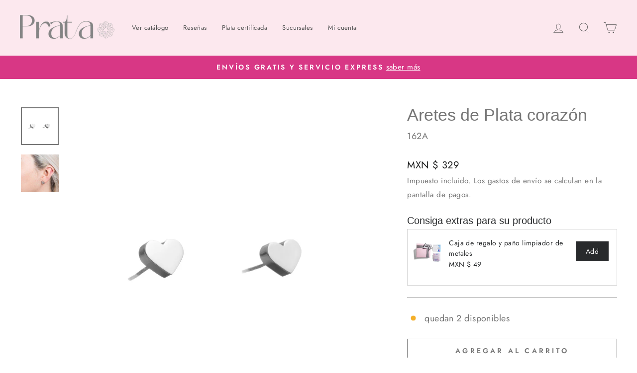

--- FILE ---
content_type: text/html; charset=utf-8
request_url: https://pratajoyeria.com/products/aretes-corazon-mini-00162
body_size: 50586
content:
<!doctype html>
<html class="no-js" lang="es" dir="ltr">
<head>
  <meta charset="utf-8">
 
  <meta http-equiv="X-UA-Compatible" content="IE=edge,chrome=1">

 


<!-- Google Tag Manager -->
<script>(function(w,d,s,l,i){w[l]=w[l]||[];w[l].push({'gtm.start':
new Date().getTime(),event:'gtm.js'});var f=d.getElementsByTagName(s)[0],
j=d.createElement(s),dl=l!='dataLayer'?'&l='+l:'';j.async=true;j.src=
'https://www.googletagmanager.com/gtm.js?id='+i+dl;f.parentNode.insertBefore(j,f);
})(window,document,'script','dataLayer','GTM-WCW4F2V');</script>
<!-- End Google Tag Manager -->


  
  <meta name="viewport" content="width=device-width,initial-scale=1">
  <meta name="theme-color" content="#d83785">
  <link rel="canonical" href="https://pratajoyeria.com/products/aretes-corazon-mini-00162">
  <link rel="preconnect" href="https://cdn.shopify.com" crossorigin>
  <link rel="preconnect" href="https://fonts.shopifycdn.com" crossorigin>
  <link rel="dns-prefetch" href="https://productreviews.shopifycdn.com">
  <link rel="dns-prefetch" href="https://ajax.googleapis.com">
  <link rel="dns-prefetch" href="https://maps.googleapis.com">
  <link rel="dns-prefetch" href="https://maps.gstatic.com">
  
  <!-- Hotjar Tracking Code for my site Jorge--><link rel="shortcut icon" href="//pratajoyeria.com/cdn/shop/files/favicon-32x32_eb6e4ee9-47c9-41d3-9f98-b07ca91417cc_32x32.png?v=1733523768" type="image/png" /><title>Aretes de Plata corazón &ndash; Prata Joyería
</title>
<meta name="description" content="Prata Joyería Mexicana. Joyería seleccionada cuidadosamente para ofrecer el mejor diseño y calidad. Entregamos certificado de autenticidad y caja de regalo junto con paño limpiador, llevamos 10 años impulsando la economía de pequeñas familias de artesanos mexicanos. Podemos entregar el mismo día. Compra fácil y segura."><meta property="og:site_name" content="Prata Joyería">
  <meta property="og:url" content="https://pratajoyeria.com/products/aretes-corazon-mini-00162">
  <meta property="og:title" content="Prata Joyería">
  <meta property="og:type" content="product">
  <meta property="og:description" content="Prata Joyería Mexicana. Joyería seleccionada cuidadosamente para ofrecer el mejor diseño y calidad. Entregamos certificado de autenticidad y caja de regalo junto con paño limpiador, llevamos 10 años impulsando la economía de pequeñas familias de artesanos mexicanos. Podemos entregar el mismo día. Compra fácil y segura."><meta property="og:image" content="http://pratajoyeria.com/cdn/shop/products/00162.jpg?v=1750465240">
    <meta property="og:image:secure_url" content="https://pratajoyeria.com/cdn/shop/products/00162.jpg?v=1750465240">
    <meta property="og:image:width" content="2361">
    <meta property="og:image:height" content="2361"><meta name="twitter:site" content="@">
  <meta name="twitter:card" content="summary_large_image">
  <meta name="twitter:title" content="Prata Joyería">
  <meta name="twitter:description" content="Prata Joyería Mexicana. Joyería seleccionada cuidadosamente para ofrecer el mejor diseño y calidad. Entregamos certificado de autenticidad y caja de regalo junto con paño limpiador, llevamos 10 años impulsando la economía de pequeñas familias de artesanos mexicanos. Podemos entregar el mismo día. Compra fácil y segura.">
<style data-shopify>
  @font-face {
  font-family: Jost;
  font-weight: 400;
  font-style: normal;
  font-display: swap;
  src: url("//pratajoyeria.com/cdn/fonts/jost/jost_n4.d47a1b6347ce4a4c9f437608011273009d91f2b7.woff2") format("woff2"),
       url("//pratajoyeria.com/cdn/fonts/jost/jost_n4.791c46290e672b3f85c3d1c651ef2efa3819eadd.woff") format("woff");
}


  @font-face {
  font-family: Jost;
  font-weight: 600;
  font-style: normal;
  font-display: swap;
  src: url("//pratajoyeria.com/cdn/fonts/jost/jost_n6.ec1178db7a7515114a2d84e3dd680832b7af8b99.woff2") format("woff2"),
       url("//pratajoyeria.com/cdn/fonts/jost/jost_n6.b1178bb6bdd3979fef38e103a3816f6980aeaff9.woff") format("woff");
}

  @font-face {
  font-family: Jost;
  font-weight: 400;
  font-style: italic;
  font-display: swap;
  src: url("//pratajoyeria.com/cdn/fonts/jost/jost_i4.b690098389649750ada222b9763d55796c5283a5.woff2") format("woff2"),
       url("//pratajoyeria.com/cdn/fonts/jost/jost_i4.fd766415a47e50b9e391ae7ec04e2ae25e7e28b0.woff") format("woff");
}

  @font-face {
  font-family: Jost;
  font-weight: 600;
  font-style: italic;
  font-display: swap;
  src: url("//pratajoyeria.com/cdn/fonts/jost/jost_i6.9af7e5f39e3a108c08f24047a4276332d9d7b85e.woff2") format("woff2"),
       url("//pratajoyeria.com/cdn/fonts/jost/jost_i6.2bf310262638f998ed206777ce0b9a3b98b6fe92.woff") format("woff");
}

</style><link href="//pratajoyeria.com/cdn/shop/t/37/assets/theme.css?v=84907123062879045251729896204" rel="stylesheet" type="text/css" media="all" />
<style data-shopify>:root {
    --typeHeaderPrimary: Helvetica;
    --typeHeaderFallback: Arial, sans-serif;
    --typeHeaderSize: 40px;
    --typeHeaderWeight: 400;
    --typeHeaderLineHeight: 1;
    --typeHeaderSpacing: 0.0em;

    --typeBasePrimary:Jost;
    --typeBaseFallback:sans-serif;
    --typeBaseSize: 18px;
    --typeBaseWeight: 400;
    --typeBaseSpacing: 0.025em;
    --typeBaseLineHeight: 1.8;

    --typeCollectionTitle: 19px;

    --iconWeight: 2px;
    --iconLinecaps: miter;

    
      --buttonRadius: 0px;
    

    --colorGridOverlayOpacity: 0.04;
  }

  .placeholder-content {
    background-image: linear-gradient(100deg, #ffffff 40%, #f7f7f7 63%, #ffffff 79%);
  }</style><script>
    document.documentElement.className = document.documentElement.className.replace('no-js', 'js');

    window.theme = window.theme || {};
    theme.routes = {
      home: "/",
      cart: "/cart.js",
      cartPage: "/cart",
      cartAdd: "/cart/add.js",
      cartChange: "/cart/change.js",
      search: "/search",
      predictive_url: "/search/suggest"
    };
    theme.strings = {
      soldOut: "Agotado",
      unavailable: "No disponible",
      inStockLabel: "En stock",
      oneStockLabel: "solo queda  [count] disponible",
      otherStockLabel: "quedan [count] disponibles",
      willNotShipUntil: "Será enviado después [date]",
      willBeInStockAfter: "Estará disponible después [date]",
      waitingForStock: "Inventario en el camino",
      savePrice: "Ahorra [saved_amount]",
      cartEmpty: "Su carrito actualmente está vacío.",
      cartTermsConfirmation: "Debe aceptar los términos y condiciones de venta para pagar",
      searchCollections: "Colecciones:",
      searchPages: "Páginas:",
      searchArticles: "Artículos:",
      productFrom: "De ",
      maxQuantity: "Solo puedes tener [quantity] de [title] en tu carrito."
    };
    theme.settings = {
      cartType: "page",
      isCustomerTemplate: false,
      moneyFormat: "\u003cspan class=money\u003eMXN $ {{amount_no_decimals}}\u003c\/span\u003e",
      saveType: "dollar",
      productImageSize: "natural",
      productImageCover: false,
      predictiveSearch: true,
      predictiveSearchType: "product",
      predictiveSearchVendor: false,
      predictiveSearchPrice: false,
      quickView: false,
      themeName: 'Impulse',
      themeVersion: "7.2.0"
    };
  </script>


  <script>window.performance && window.performance.mark && window.performance.mark('shopify.content_for_header.start');</script><meta name="google-site-verification" content="pTSTognG2EmRGyn6Qoqxu8rIygb84LKGQLUYfCCAuvY">
<meta name="google-site-verification" content="3itoFKmOwx-kWvxdPRnw2F_ukct5-Tor5DptW1Gr2Zo">
<meta id="shopify-digital-wallet" name="shopify-digital-wallet" content="/10319269/digital_wallets/dialog">
<meta name="shopify-checkout-api-token" content="37db7a8a0ed5d25ccb7ea99d7baf1bd4">
<meta id="in-context-paypal-metadata" data-shop-id="10319269" data-venmo-supported="false" data-environment="production" data-locale="es_ES" data-paypal-v4="true" data-currency="MXN">
<link rel="alternate" hreflang="x-default" href="https://pratajoyeria.com/products/aretes-corazon-mini-00162">
<link rel="alternate" hreflang="es" href="https://pratajoyeria.com/products/aretes-corazon-mini-00162">
<link rel="alternate" hreflang="en" href="https://pratajoyeria.com/en/products/aretes-corazon-mini-00162">
<link rel="alternate" type="application/json+oembed" href="https://pratajoyeria.com/products/aretes-corazon-mini-00162.oembed">
<script async="async" src="/checkouts/internal/preloads.js?locale=es-MX"></script>
<script id="shopify-features" type="application/json">{"accessToken":"37db7a8a0ed5d25ccb7ea99d7baf1bd4","betas":["rich-media-storefront-analytics"],"domain":"pratajoyeria.com","predictiveSearch":true,"shopId":10319269,"locale":"es"}</script>
<script>var Shopify = Shopify || {};
Shopify.shop = "prata-joyeria.myshopify.com";
Shopify.locale = "es";
Shopify.currency = {"active":"MXN","rate":"1.0"};
Shopify.country = "MX";
Shopify.theme = {"name":"Prata Custom V7.2 - Cambio de logos","id":172910936367,"schema_name":"Impulse","schema_version":"7.2.0","theme_store_id":857,"role":"main"};
Shopify.theme.handle = "null";
Shopify.theme.style = {"id":null,"handle":null};
Shopify.cdnHost = "pratajoyeria.com/cdn";
Shopify.routes = Shopify.routes || {};
Shopify.routes.root = "/";</script>
<script type="module">!function(o){(o.Shopify=o.Shopify||{}).modules=!0}(window);</script>
<script>!function(o){function n(){var o=[];function n(){o.push(Array.prototype.slice.apply(arguments))}return n.q=o,n}var t=o.Shopify=o.Shopify||{};t.loadFeatures=n(),t.autoloadFeatures=n()}(window);</script>
<script id="shop-js-analytics" type="application/json">{"pageType":"product"}</script>
<script defer="defer" async type="module" src="//pratajoyeria.com/cdn/shopifycloud/shop-js/modules/v2/client.init-shop-cart-sync_CvZOh8Af.es.esm.js"></script>
<script defer="defer" async type="module" src="//pratajoyeria.com/cdn/shopifycloud/shop-js/modules/v2/chunk.common_3Rxs6Qxh.esm.js"></script>
<script type="module">
  await import("//pratajoyeria.com/cdn/shopifycloud/shop-js/modules/v2/client.init-shop-cart-sync_CvZOh8Af.es.esm.js");
await import("//pratajoyeria.com/cdn/shopifycloud/shop-js/modules/v2/chunk.common_3Rxs6Qxh.esm.js");

  window.Shopify.SignInWithShop?.initShopCartSync?.({"fedCMEnabled":true,"windoidEnabled":true});

</script>
<script>(function() {
  var isLoaded = false;
  function asyncLoad() {
    if (isLoaded) return;
    isLoaded = true;
    var urls = ["\/\/code.tidio.co\/60tjfzzmuej4soglgtvs9p7sz9soirvt.js?shop=prata-joyeria.myshopify.com","https:\/\/loox.io\/widget\/yPAWLFhjEc\/loox.1676578656318.js?shop=prata-joyeria.myshopify.com","https:\/\/static.klaviyo.com\/onsite\/js\/klaviyo.js?company_id=UfpFTG\u0026shop=prata-joyeria.myshopify.com"];
    for (var i = 0; i < urls.length; i++) {
      var s = document.createElement('script');
      s.type = 'text/javascript';
      s.async = true;
      s.src = urls[i];
      var x = document.getElementsByTagName('script')[0];
      x.parentNode.insertBefore(s, x);
    }
  };
  if(window.attachEvent) {
    window.attachEvent('onload', asyncLoad);
  } else {
    window.addEventListener('load', asyncLoad, false);
  }
})();</script>
<script id="__st">var __st={"a":10319269,"offset":-21600,"reqid":"2767aea9-b13c-4483-b386-66823d91e6ba-1768751834","pageurl":"pratajoyeria.com\/products\/aretes-corazon-mini-00162","u":"a9c552cf20b0","p":"product","rtyp":"product","rid":1772664619081};</script>
<script>window.ShopifyPaypalV4VisibilityTracking = true;</script>
<script id="captcha-bootstrap">!function(){'use strict';const t='contact',e='account',n='new_comment',o=[[t,t],['blogs',n],['comments',n],[t,'customer']],c=[[e,'customer_login'],[e,'guest_login'],[e,'recover_customer_password'],[e,'create_customer']],r=t=>t.map((([t,e])=>`form[action*='/${t}']:not([data-nocaptcha='true']) input[name='form_type'][value='${e}']`)).join(','),a=t=>()=>t?[...document.querySelectorAll(t)].map((t=>t.form)):[];function s(){const t=[...o],e=r(t);return a(e)}const i='password',u='form_key',d=['recaptcha-v3-token','g-recaptcha-response','h-captcha-response',i],f=()=>{try{return window.sessionStorage}catch{return}},m='__shopify_v',_=t=>t.elements[u];function p(t,e,n=!1){try{const o=window.sessionStorage,c=JSON.parse(o.getItem(e)),{data:r}=function(t){const{data:e,action:n}=t;return t[m]||n?{data:e,action:n}:{data:t,action:n}}(c);for(const[e,n]of Object.entries(r))t.elements[e]&&(t.elements[e].value=n);n&&o.removeItem(e)}catch(o){console.error('form repopulation failed',{error:o})}}const l='form_type',E='cptcha';function T(t){t.dataset[E]=!0}const w=window,h=w.document,L='Shopify',v='ce_forms',y='captcha';let A=!1;((t,e)=>{const n=(g='f06e6c50-85a8-45c8-87d0-21a2b65856fe',I='https://cdn.shopify.com/shopifycloud/storefront-forms-hcaptcha/ce_storefront_forms_captcha_hcaptcha.v1.5.2.iife.js',D={infoText:'Protegido por hCaptcha',privacyText:'Privacidad',termsText:'Términos'},(t,e,n)=>{const o=w[L][v],c=o.bindForm;if(c)return c(t,g,e,D).then(n);var r;o.q.push([[t,g,e,D],n]),r=I,A||(h.body.append(Object.assign(h.createElement('script'),{id:'captcha-provider',async:!0,src:r})),A=!0)});var g,I,D;w[L]=w[L]||{},w[L][v]=w[L][v]||{},w[L][v].q=[],w[L][y]=w[L][y]||{},w[L][y].protect=function(t,e){n(t,void 0,e),T(t)},Object.freeze(w[L][y]),function(t,e,n,w,h,L){const[v,y,A,g]=function(t,e,n){const i=e?o:[],u=t?c:[],d=[...i,...u],f=r(d),m=r(i),_=r(d.filter((([t,e])=>n.includes(e))));return[a(f),a(m),a(_),s()]}(w,h,L),I=t=>{const e=t.target;return e instanceof HTMLFormElement?e:e&&e.form},D=t=>v().includes(t);t.addEventListener('submit',(t=>{const e=I(t);if(!e)return;const n=D(e)&&!e.dataset.hcaptchaBound&&!e.dataset.recaptchaBound,o=_(e),c=g().includes(e)&&(!o||!o.value);(n||c)&&t.preventDefault(),c&&!n&&(function(t){try{if(!f())return;!function(t){const e=f();if(!e)return;const n=_(t);if(!n)return;const o=n.value;o&&e.removeItem(o)}(t);const e=Array.from(Array(32),(()=>Math.random().toString(36)[2])).join('');!function(t,e){_(t)||t.append(Object.assign(document.createElement('input'),{type:'hidden',name:u})),t.elements[u].value=e}(t,e),function(t,e){const n=f();if(!n)return;const o=[...t.querySelectorAll(`input[type='${i}']`)].map((({name:t})=>t)),c=[...d,...o],r={};for(const[a,s]of new FormData(t).entries())c.includes(a)||(r[a]=s);n.setItem(e,JSON.stringify({[m]:1,action:t.action,data:r}))}(t,e)}catch(e){console.error('failed to persist form',e)}}(e),e.submit())}));const S=(t,e)=>{t&&!t.dataset[E]&&(n(t,e.some((e=>e===t))),T(t))};for(const o of['focusin','change'])t.addEventListener(o,(t=>{const e=I(t);D(e)&&S(e,y())}));const B=e.get('form_key'),M=e.get(l),P=B&&M;t.addEventListener('DOMContentLoaded',(()=>{const t=y();if(P)for(const e of t)e.elements[l].value===M&&p(e,B);[...new Set([...A(),...v().filter((t=>'true'===t.dataset.shopifyCaptcha))])].forEach((e=>S(e,t)))}))}(h,new URLSearchParams(w.location.search),n,t,e,['guest_login'])})(!0,!0)}();</script>
<script integrity="sha256-4kQ18oKyAcykRKYeNunJcIwy7WH5gtpwJnB7kiuLZ1E=" data-source-attribution="shopify.loadfeatures" defer="defer" src="//pratajoyeria.com/cdn/shopifycloud/storefront/assets/storefront/load_feature-a0a9edcb.js" crossorigin="anonymous"></script>
<script data-source-attribution="shopify.dynamic_checkout.dynamic.init">var Shopify=Shopify||{};Shopify.PaymentButton=Shopify.PaymentButton||{isStorefrontPortableWallets:!0,init:function(){window.Shopify.PaymentButton.init=function(){};var t=document.createElement("script");t.src="https://pratajoyeria.com/cdn/shopifycloud/portable-wallets/latest/portable-wallets.es.js",t.type="module",document.head.appendChild(t)}};
</script>
<script data-source-attribution="shopify.dynamic_checkout.buyer_consent">
  function portableWalletsHideBuyerConsent(e){var t=document.getElementById("shopify-buyer-consent"),n=document.getElementById("shopify-subscription-policy-button");t&&n&&(t.classList.add("hidden"),t.setAttribute("aria-hidden","true"),n.removeEventListener("click",e))}function portableWalletsShowBuyerConsent(e){var t=document.getElementById("shopify-buyer-consent"),n=document.getElementById("shopify-subscription-policy-button");t&&n&&(t.classList.remove("hidden"),t.removeAttribute("aria-hidden"),n.addEventListener("click",e))}window.Shopify?.PaymentButton&&(window.Shopify.PaymentButton.hideBuyerConsent=portableWalletsHideBuyerConsent,window.Shopify.PaymentButton.showBuyerConsent=portableWalletsShowBuyerConsent);
</script>
<script>
  function portableWalletsCleanup(e){e&&e.src&&console.error("Failed to load portable wallets script "+e.src);var t=document.querySelectorAll("shopify-accelerated-checkout .shopify-payment-button__skeleton, shopify-accelerated-checkout-cart .wallet-cart-button__skeleton"),e=document.getElementById("shopify-buyer-consent");for(let e=0;e<t.length;e++)t[e].remove();e&&e.remove()}function portableWalletsNotLoadedAsModule(e){e instanceof ErrorEvent&&"string"==typeof e.message&&e.message.includes("import.meta")&&"string"==typeof e.filename&&e.filename.includes("portable-wallets")&&(window.removeEventListener("error",portableWalletsNotLoadedAsModule),window.Shopify.PaymentButton.failedToLoad=e,"loading"===document.readyState?document.addEventListener("DOMContentLoaded",window.Shopify.PaymentButton.init):window.Shopify.PaymentButton.init())}window.addEventListener("error",portableWalletsNotLoadedAsModule);
</script>

<script type="module" src="https://pratajoyeria.com/cdn/shopifycloud/portable-wallets/latest/portable-wallets.es.js" onError="portableWalletsCleanup(this)" crossorigin="anonymous"></script>
<script nomodule>
  document.addEventListener("DOMContentLoaded", portableWalletsCleanup);
</script>

<script id='scb4127' type='text/javascript' async='' src='https://pratajoyeria.com/cdn/shopifycloud/privacy-banner/storefront-banner.js'></script><link id="shopify-accelerated-checkout-styles" rel="stylesheet" media="screen" href="https://pratajoyeria.com/cdn/shopifycloud/portable-wallets/latest/accelerated-checkout-backwards-compat.css" crossorigin="anonymous">
<style id="shopify-accelerated-checkout-cart">
        #shopify-buyer-consent {
  margin-top: 1em;
  display: inline-block;
  width: 100%;
}

#shopify-buyer-consent.hidden {
  display: none;
}

#shopify-subscription-policy-button {
  background: none;
  border: none;
  padding: 0;
  text-decoration: underline;
  font-size: inherit;
  cursor: pointer;
}

#shopify-subscription-policy-button::before {
  box-shadow: none;
}

      </style>

<script>window.performance && window.performance.mark && window.performance.mark('shopify.content_for_header.end');</script>

  <script src="//pratajoyeria.com/cdn/shop/t/37/assets/vendor-scripts-v11.js" defer="defer"></script><script src="//pratajoyeria.com/cdn/shop/t/37/assets/theme.js?v=95933296080004794351729827445" defer="defer"></script>

	<script>var loox_global_hash = '1766543704888';</script><script>var loox_pop_active = true;var loox_pop_display = {"home_page":false,"product_page":true,"cart_page":true,"other_pages":false};</script><style>.loox-reviews-default { max-width: 1200px; margin: 0 auto; }.loox-rating .loox-icon { color:#EBBF20; }
:root { --lxs-rating-icon-color: #EBBF20; }</style>

        
        


<script>
  document.addEventListener("DOMContentLoaded", function(event) {
    const style = document.getElementById('wsg-custom-style');
    if (typeof window.isWsgCustomer != "undefined" && isWsgCustomer) {
      style.innerHTML = `
        ${style.innerHTML} 
        /* A friend of hideWsg - this will _show_ only for wsg customers. Add class to an element to use */
        .showWsg {
          display: unset;
        }
        /* wholesale only CSS */
        .additional-checkout-buttons, .shopify-payment-button {
          display: none !important;
        }
        .wsg-proxy-container select {
          background-color: 
          ${
        document.querySelector('input').style.backgroundColor
          ? document.querySelector('input').style.backgroundColor
          : 'white'
        } !important;
        }
      `;
    } else {
      style.innerHTML = `
        ${style.innerHTML}
        /* Add CSS rules here for NOT wsg customers - great to hide elements from retail when we can't access the code driving the element */
        
      `;
    }

    if (typeof window.embedButtonBg !== undefined && typeof window.embedButtonText !== undefined && window.embedButtonBg !== window.embedButtonText) {
      style.innerHTML = `
        ${style.innerHTML}
        .wsg-button-fix {
          background: ${embedButtonBg} !important;
          border-color: ${embedButtonBg} !important;
          color: ${embedButtonText} !important;
        }
      `;
    }

    // =========================
    //         CUSTOM JS
    // ==========================
    if (document.querySelector(".wsg-proxy-container")) {
      initNodeObserver(wsgCustomJs);
    }
  })

  function wsgCustomJs() {

    // update button classes
    const button = document.querySelectorAll(".wsg-button-fix");
    let buttonClass = "xxButtonClassesHerexx";
    buttonClass = buttonClass.split(" ");
    for (let i = 0; i < button.length; i++) {
      button[i].classList.add(... buttonClass);
    }

    // wsgCustomJs window placeholder
    // update secondary btn color on proxy cart
    if (document.getElementById("wsg-checkout-one")) {
      const checkoutButton = document.getElementById("wsg-checkout-one");
      let wsgBtnColor = window.getComputedStyle(checkoutButton).backgroundColor;
      let wsgBtnBackground = "none";
      let wsgBtnBorder = "thin solid " + wsgBtnColor;
      let wsgBtnPadding = window.getComputedStyle(checkoutButton).padding;
      let spofBtn = document.querySelectorAll(".spof-btn");
      for (let i = 0; i < spofBtn.length; i++) {
        spofBtn[i].style.background = wsgBtnBackground;
        spofBtn[i].style.color = wsgBtnColor;
        spofBtn[i].style.border = wsgBtnBorder;
        spofBtn[i].style.padding = wsgBtnPadding;
      }
    }

    // update Quick Order Form label
    if (typeof window.embedSPOFLabel != "undefined" && embedSPOFLabel) {
      document.querySelectorAll(".spof-btn").forEach(function(spofBtn) {
        spofBtn.removeAttribute("data-translation-selector");
        spofBtn.innerHTML = embedSPOFLabel;
      });
    }
  }

  function initNodeObserver(onChangeNodeCallback) {

    // Select the node that will be observed for mutations
    const targetNode = document.querySelector(".wsg-proxy-container");

    // Options for the observer (which mutations to observe)
    const config = {
      attributes: true,
      childList: true,
      subtree: true
    };

    // Callback function to execute when mutations are observed
    const callback = function(mutationsList, observer) {
      for (const mutation of mutationsList) {
        if (mutation.type === 'childList') {
          onChangeNodeCallback();
          observer.disconnect();
        }
      }
    };

    // Create an observer instance linked to the callback function
    const observer = new MutationObserver(callback);

    // Start observing the target node for configured mutations
    observer.observe(targetNode, config);
  }
</script>


<style id="wsg-custom-style">
  /* A friend of hideWsg - this will _show_ only for wsg customers. Add class to an element to use */
  .showWsg {
    display: none;
  }
  /* Signup/login */
  #wsg-signup select,
  #wsg-signup input,
  #wsg-signup textarea {
    height: 46px;
    border: thin solid #d1d1d1;
    padding: 6px 10px;
  }
  #wsg-signup textarea {
    min-height: 100px;
  }
  .wsg-login-input {
    height: 46px;
    border: thin solid #d1d1d1;
    padding: 6px 10px;
  }
  #wsg-signup select {
  }
/*   Quick Order Form */
  .wsg-table td {
    border: none;
    min-width: 150px;
  }
  .wsg-table tr {
    border-bottom: thin solid #d1d1d1; 
    border-left: none;
  }
  .wsg-table input[type="number"] {
    border: thin solid #d1d1d1;
    padding: 5px 15px;
    min-height: 42px;
  }
  #wsg-spof-link a {
    text-decoration: inherit;
    color: inherit;
  }
  .wsg-proxy-container {
    margin-top: 0% !important;
  }
  .wsg-proxy-container a {
    text-decoration: inherit;
    color: inherit;
  }
  @media screen and (max-width:768px){
    .wsg-proxy-container .wsg-table input[type="number"] {
        max-width: 80%; 
    }
    .wsg-center img {
      width: 50px !important;
    }
    .wsg-variant-price-area {
      min-width: 70px !important;
    }
  }
  /* Submit button */
  #wsg-cart-update{
    padding: 8px 10px;
    min-height: 45px;
    max-width: 100% !important;
  }
  .wsg-table {
    background: inherit !important;
  }
  .wsg-spof-container-main {
    background: inherit !important;
  }
  /* General fixes */
  .wsg-hide-prices {
    opacity: 0;
  }
  .wsg-ws-only .button {
    margin: 0;
  }
</style>


  
<!-- BEGIN app block: shopify://apps/wholesale-gorilla/blocks/wsg-header/c48d0487-dff9-41a4-94c8-ec6173fe8b8d -->

   
  















  <!-- check for wsg customer - this now downcases to compare so we are no longer concerned about case matching in tags -->


      
      
      
      
      
      <!-- ajax data -->
      
        
          
        
      
      <script>
        console.log("Wsg-header release 5.22.24")
        // here we need to check if we on a previw theme and set the shop config from the metafield
        
const wsgShopConfigMetafields = {
            
          
            
          
            
          
            
              shopConfig : {"btnClasses":"","hideDomElements":[".hideWsg"],"wsgPriceSelectors":{"productPrice":[".product__price"],"collectionPrices":[".grid-product__price"]},"autoInstall":false,"wsgMultiAjax":false,"wsgAjaxSettings":{"price":".cart__price","linePrice":"","subtotal":"div[data-subtotal]","checkoutBtn":".cart__checkout"},"wsgSwatch":"","wsgAccountPageSelector":"h1","wsgVolumeTable":".add-to-cart","excludedSections":[],"productSelectors":[".grid-product"],"wsgQVSelector":[""],"fileList":[],"wsgVersion":6,"themeId":172910936367,"installing":false},
            
          
            
              shopConfigundefined : {"btnClasses":"","hideDomElements":[".hideWsg",".satcb_price",".satcb_was_price",".product__price--compare",".product__price-savings","#rc_container"],"wsgPriceSelectors":{"productPrice":[".product__price"],"collectionPrices":[".grid-product__price"]},"autoInstall":true,"wsgAjax":true,"wsgMultiAjax":false,"wsgAjaxSettings":{"price":".ajaxcart__price","linePrice":"","subtotal":".drawer__footer .ajaxcart__price","checkoutBtn":".cart__checkout"},"wsgSwatch":"","wsgAccountPageSelector":".section-header","wsgVolumeTable":".product-single__description","excludedSections":[],"productSelectors":[],"wsgQVSelector":[".modal__centered-content"],"fileList":["layout/theme.liquid"],"wsgVersion":6},
            
          
}
        let wsgShopConfig = {"btnClasses":"","hideDomElements":[".hideWsg"],"wsgPriceSelectors":{"productPrice":[".product__price"],"collectionPrices":[".grid-product__price"]},"autoInstall":false,"wsgMultiAjax":false,"wsgAjaxSettings":{"price":".cart__price","linePrice":"","subtotal":"div[data-subtotal]","checkoutBtn":".cart__checkout"},"wsgSwatch":"","wsgAccountPageSelector":"h1","wsgVolumeTable":".add-to-cart","excludedSections":[],"productSelectors":[".grid-product"],"wsgQVSelector":[""],"fileList":[],"wsgVersion":6,"themeId":172910936367,"installing":false};
        if (window.Shopify.theme.role !== 'main') {
          const wsgShopConfigUnpublishedTheme = wsgShopConfigMetafields[`shopConfig${window.Shopify.theme.id}`];
          if (wsgShopConfigUnpublishedTheme) {
            wsgShopConfig = wsgShopConfigUnpublishedTheme;
          }
        }
        // ==========================================
        //      Set global liquid variables
        // ==========================================
        // general variables 1220
        var wsgVersion = 6.0;
        var wsgActive = true;
        // the permanent domain of the shop
        var shopPermanentDomain = 'prata-joyeria.myshopify.com';
        const wsgShopOrigin = 'https://pratajoyeria.com';
        const wsgThemeTemplate = 'product';
        //customer
        var isWsgCustomer = 
          false
        ;
        var wsgCustomerTags = null
        var wsgCustomerId = null
        // execution variables
        var wsgRunCollection;
        var wsgCollectionObserver;
        var wsgRunProduct;
        var wsgRunAccount;
        var wsgRunCart;
        var wsgRunSinglePage;
        var wsgRunSignup;
        var wsgRunSignupV2;
        var runProxy;
        // wsgData
        var wsgData = {"hostedStore":{"branding":{"isShowLogo":true,"shopName":"Prata Joyería"},"accountPage":{"title":"My Account"},"cartPage":{"description":"","title":"Your Cart"},"catalogPage":{"collections":[],"hideSoldOut":false,"imageAspectRatio":"adaptToImage","numberOfColumns":4,"productsPerPage":12},"spofPage":{"description":"","title":"Quick Order Form"},"colorSettings":{"background":"#FFFFFF","primaryColor":"#000000","secondaryColor":"#FFFFFF","textColor":"#000000"},"footer":{"privacyPolicy":false,"termsOfService":false},"bannerText":"You are logged in to your wholesale account"},"translations":{"custom":false,"enable":true,"language":"spanish","translateBasedOnMarket":true},"shop_preferences":{"cart":{"note":{"description":"","isRequired":false},"poNumber":{"isRequired":false,"isShow":false},"termsAndConditions":{"isEnable":false,"text":""}},"exclusionsAndLocksSettings":{},"transitions":{"showTransitions":true,"installedTransitions":true},"retailPrice":{"enable":true,"label":"","strikethrough":true,"lowerOpacity":true},"checkInventory":true,"showShipPartial":false,"exclusions":["retail"],"autoBackorder":true,"taxRate":-1,"draftNotification":true,"hideExclusions":true,"minOrder":3000,"marketSetting":false,"customWholesaleDiscountLabel":"","taxLabel":"","includeTaxInPriceRule":false,"retailExclusionsStatus":"enabled"},"page_styles":{"btnClasses":"","proxyMargin":0,"shipMargin":50},"volume_discounts":{"quantity_discounts":{"enabled":false,"products":[],"collections":[]},"settings":{"product_price_table":{},"custom_messages":{"custom_banner":{"banner_default":true,"banner_input":"Spend {{$}}, receive {{%}} off of your order."},"custom_success":{"success_default":true,"success_input":"Congratulations!  You received {{%}} off of your order!"}}},"enabled":false,"discounts":[]},"shipping_rates":{"handlingFee":{"type":"flat","amount":-1,"percent":-1,"min":-1,"max":-1,"label":""},"itemReservationOnInternational":{"isEnabledCustomReservationTime":false,"isReserveInventory":false,"reserveInventoryDays":60},"internationalMsg":{"title":"Thank you for your order.","message":"<p>Por ser un pedido fuera de México debemos de cotizar el costo del envío, nos pondremos en contacto con usted durante las próximas 48 horas. Es indispensable contar con su Tax ID o Número de seguro social.</p>"},"localPickup":{"isEnabled":false,"minOrderPrice":0,"fee":-1,"instructions":"","locations":[],"pickupTime":""},"localDelivery":{"isEnabled":false,"minOrderPrice":0},"useShopifyDefault":false,"freeShippingMin":3000000,"fixedPercent":-1,"flatRate":150,"redirectInternational":true,"ignoreAll":false,"ignoreCarrierRates":false,"deliveryTime":"","ignoreShopifyFreeRates":false,"autoApplyLowestRate":true,"isIncludeLocalDeliveryInLowestRate":true,"customShippingRateLabel":""},"single_page":{"collapseCollections":null,"excludeCollections":{"161801437257":{"title":"Suministros mayoreo","id":"161801437257","handle":"suministros-mayoreo"},"162177843273":{"title":"35% Descuento","id":"162177843273","handle":"35-descuento"},"162177810505":{"title":"40% Descuento","id":"162177810505","handle":"40-descuento"},"162177777737":{"title":"45% Descuento","id":"162177777737","handle":"45-descuento"},"162177712201":{"title":"50% Descuento","id":"162177712201","handle":"50-descuento"},"162177646665":{"title":"55% Descuento","id":"162177646665","handle":"55-descuento"},"162177450057":{"title":"60% Descuento","id":"162177450057","handle":"60-descuento"},"162177613897":{"title":"65% Descuento","id":"162177613897","handle":"65-descuento"},"162177581129":{"title":"70% Descuento","id":"162177581129","handle":"70-descuento"},"gid://shopify/Collection/146136643":{"title":"Aretes","id":"gid://shopify/Collection/146136643","handle":"aretes"},"gid://shopify/Collection/161779515465":{"title":"Cadenas de plata","id":"gid://shopify/Collection/161779515465","handle":"cadenas-de-plata"},"gid://shopify/Collection/146135363":{"title":"Collares de Plata Mexicana certificada .925","id":"gid://shopify/Collection/146135363","handle":"collares-de-plata-mexicana"},"gid://shopify/Collection/261110235209":{"title":"Dijes y cruces","id":"gid://shopify/Collection/261110235209","handle":"dijes-y-cruces"},"gid://shopify/Collection/146924163":{"title":"Juegos de Plata .925 Certificada","id":"gid://shopify/Collection/146924163","handle":"juego"},"gid://shopify/Collection/146138819":{"title":"Pulseras de plata","id":"gid://shopify/Collection/146138819","handle":"pulseras-de-plata-mexicana"},"gid://shopify/Collection/269321764937":{"title":"Lanzamientos Agosto 2022","id":"gid://shopify/Collection/269321764937","handle":"lanzamientos-agosto-2022"},"gid://shopify/Collection/270275903561":{"title":"Pulseras signos zodiacales","id":"gid://shopify/Collection/270275903561","handle":"pulseras-signos-zodiacales"}},"menuAction":"include","message":"23-Agosto-2022\n<center><a>Descubre las novedades del mes de Agosto, las podrás encontrar en el listado de la izquierda \"Lanzamientos Agosto 2022\"</a></center>","linkInCart":true,"isHideSPOFbtn":false,"isShowInventoryInfo":true,"isShowSku":true,"spofButtonText":"Quick Order Form"},"net_orders":{"netRedirect":{"title":"Thank you for your order!","message":"<p>Revisaremos su orden y en un lapso de 24 horas hábiles estaremos de regreso con usted</p>","autoEmail":false},"netTag":"credito","enabled":true,"autoPending":false,"defaultPaymentTermsTemplateId":"","netTags":[],"isEnabledCustomReservationTime":false,"isReserveInventory":false,"reserveInventoryDays":60},"customer":{"signup":{"autoInvite":true,"autoTags":["mayoreo"],"message":"","taxExempt":false},"loginMessage":"Entrar a la tienda con mi cuenta de mayoreo","accountMessage":"<h1><strong>¡NOTA IMPORTANTE! </strong></h1><p></p><h2>La plata ha duplicado su precio desde Nov 2025 y estamos pasando por un periodo de transición, pedimos por favor comunicarse al 55 2614 2904 para que la atendamos y coticemos, por el momento NO vendemos directamente online, el metal cambia su precio todos los dias, esto no habia pasado en 10 años.</h2><p></p><p>Gracias por su comprensión</p><h2></h2>","redirectMessage":"<p>Keep an eye on your email. As soon as we verify your account we will send you an email with a link to set up your password and start shopping.</p>","accountPendingTitle":"Account Created!"},"quantity":{"cart":{"minValue":3000,"totalMin":0},"collections":[],"migratedToCurrent":true,"products":[]},"activeTags":["Duquesa","Princesa","Reina","Emperatriz","REEPRINCESA"],"hideDrafts":[],"server_link":"https://www.wholesalegorilla.app/shop_assets/wsg-index.js","tier":"basic","updateShopAnalyticsJobId":145,"isPauseShop":false,"installStatus":"complete"}
        var wsgTier = 'basic'
        // AJAX variables
        var wsgRunAjax;
        var wsgAjaxCart;
        // product variables
        var wsgCollectionsList = [{"id":162177450057,"handle":"60-descuento","title":"60% a 69% Descuento","updated_at":"2026-01-12T06:00:30-06:00","body_html":"","published_at":"2021-01-26T13:05:48-06:00","sort_order":"best-selling","template_suffix":"","disjunctive":true,"rules":[{"column":"tag","relation":"equals","condition":"60D"}],"published_scope":"web"},{"id":146136643,"handle":"aretes","title":"Aretes","updated_at":"2026-01-16T06:00:26-06:00","body_html":"\u003ch4 style=\"text-align: center;\"\u003e\u003cbr\u003e\u003c\/h4\u003e\n\u003cp style=\"text-align: center;\"\u003e\u003cmeta charset=\"utf-8\"\u003e \u003cspan\u003ePrecio menudeo de \u003cstrong\u003eARETES\u003c\/strong\u003e de Plata Mexicana entregada con certificado. \u003cmeta charset=\"utf-8\"\u003eElige \u003cb data-stringify-type=\"bold\"\u003eCAJA Y PAÑO LIMPIADOR\u003c\/b\u003e por un pequeño costo extra y queda listo para regalar, envíos rápidos\u003c\/span\u003e\u003c\/p\u003e","published_at":"2015-10-24T20:53:00-05:00","sort_order":"alpha-asc","template_suffix":"","disjunctive":false,"rules":[{"column":"type","relation":"equals","condition":"Aretes"}],"published_scope":"global","image":{"created_at":"2020-08-07T12:23:35-05:00","alt":null,"width":1753,"height":984,"src":"\/\/pratajoyeria.com\/cdn\/shop\/collections\/Captura_de_pantalla_2020-03-04_14.05.42_457b907c-a4bf-4929-8e7f-f595246b8bef.jpg?v=1596821015"}},{"id":298648835,"handle":"aretes-de-plata","title":"Aretes de Plata","updated_at":"2026-01-16T06:00:26-06:00","body_html":"\u003ch4 style=\"text-align: center;\"\u003e \u003c\/h4\u003e\n\u003cp style=\"text-align: center;\"\u003e\u003cmeta charset=\"utf-8\"\u003e \u003cspan data-mce-fragment=\"1\"\u003ePrecio unitario de \u003cstrong\u003eARETES\u003c\/strong\u003e de Plata Mexicana entregada con certificado.\u003c\/span\u003e\u003cspan\u003e Elige \u003c\/span\u003e\u003cstrong\u003eCAJA Y PAÑO LIMPIADOR\u003c\/strong\u003e\u003cspan\u003e por un pequeño costo extra y queda listo para regalar, envíos rápidos\u003c\/span\u003e\u003c\/p\u003e","published_at":"2016-10-18T13:47:00-05:00","sort_order":"created-desc","template_suffix":"","disjunctive":false,"rules":[{"column":"tag","relation":"equals","condition":"AretesyArracadas"}],"published_scope":"global","image":{"created_at":"2020-08-07T20:20:14-05:00","alt":null,"width":1858,"height":1026,"src":"\/\/pratajoyeria.com\/cdn\/shop\/collections\/Captura_de_Pantalla_2020-08-07_a_la_s_19.46.43_86fc5a30-94ed-41a9-83b9-e206411b9ab9.png?v=1596849614"}},{"id":161938079817,"handle":"clientes-prata-navidad-noro","title":"Clientes Prata Navidad","updated_at":"2026-01-16T06:00:26-06:00","body_html":"\u003ch1 style=\"text-align: center;\"\u003eAprovecha el -15%\u003c\/h1\u003e\n\u003ch2 style=\"text-align: center;\"\u003ePara nuestros clientes de sucursales, usa el cupón \u003cstrong\u003e15NAV2020\u003c\/strong\u003e al momento del pago\u003c\/h2\u003e\n\u003cp\u003e \u003c\/p\u003e","published_at":"2020-12-19T14:18:43-06:00","sort_order":"price-asc","template_suffix":"","disjunctive":false,"rules":[{"column":"type","relation":"not_equals","condition":"Suministros"},{"column":"type","relation":"not_equals","condition":"Suministros mayoreo"},{"column":"type","relation":"not_equals","condition":"candyrack_generated"},{"column":"type","relation":"not_equals","condition":"digital"},{"column":"type","relation":"not_equals","condition":"inactivo"},{"column":"type","relation":"not_equals","condition":"mascarilla"},{"column":"variant_inventory","relation":"greater_than","condition":"0"}],"published_scope":"global"},{"id":262536451,"handle":"catalogo-joyeria-plata-925","title":"Explora nuestro catálogo","updated_at":"2026-01-16T06:00:26-06:00","body_html":"\u003cdiv style=\"text-align: center;\"\u003ePaseo por toda nuestro catálogo de joyería, más \u003cstrong\u003ede 100 artesanos\u003c\/strong\u003e han hecho posible nuestra variedad de plata .925 de Taxco Guerrero en México. \u003c\/div\u003e\n\u003cdiv style=\"text-align: center;\"\u003eTambién puedes elegir entre \u003ca href=\"\/collections\/aretes\" title=\"Aretes de plata y precios\"\u003earetes\u003c\/a\u003e, \u003ca href=\"\/collections\/anillo\" title=\"Anillos de plata mexicana y precios\"\u003eanillos\u003c\/a\u003e, \u003ca href=\"\/collections\/collares\" title=\"Collares de plata y precios\"\u003ecollares\u003c\/a\u003e, \u003ca href=\"\/collections\/pulseras\" title=\"Pulseras de plata y precios\"\u003epulseras\u003c\/a\u003e y \u003ca href=\"\/collections\/juego\" title=\"aretes y dije de plata con precios\"\u003earetes con dije \u003c\/a\u003e\n\u003c\/div\u003e","published_at":"2016-07-12T15:56:00-05:00","sort_order":"created-desc","template_suffix":"","disjunctive":false,"rules":[{"column":"type","relation":"not_equals","condition":"Figura"},{"column":"type","relation":"not_equals","condition":"Figuras"},{"column":"type","relation":"not_equals","condition":"Suministros"},{"column":"type","relation":"not_equals","condition":"Suministros mayoreo"},{"column":"type","relation":"not_equals","condition":"candyrack_generated"},{"column":"type","relation":"not_equals","condition":"digital"},{"column":"type","relation":"not_equals","condition":"inactivo"},{"column":"type","relation":"not_equals","condition":"mascarilla"}],"published_scope":"global","image":{"created_at":"2020-08-07T19:20:19-05:00","alt":null,"width":2048,"height":1058,"src":"\/\/pratajoyeria.com\/cdn\/shop\/collections\/Captura_de_Pantalla_2020-08-07_a_la_s_18.44.58_a8c7fb6e-adb8-4367-b16a-7e43eafffaba.png?v=1596846019"}},{"id":156577857609,"handle":"top","title":"Las mejores piezas de Joyería de Plata .925 Certificada","updated_at":"2026-01-16T06:00:26-06:00","body_html":"Plata .925 Certificada por el Consejo Regulador de la Plata en Taxco, cientos de modelos de más de 70 Artesanos mexicanos.","published_at":"2020-04-09T14:15:39-05:00","sort_order":"manual","template_suffix":"","disjunctive":false,"rules":[{"column":"type","relation":"not_equals","condition":"Suministros"},{"column":"tag","relation":"equals","condition":"Mamá"},{"column":"type","relation":"not_equals","condition":"candyrack_generated"},{"column":"type","relation":"not_equals","condition":"servicio a la comunidad"},{"column":"variant_inventory","relation":"greater_than","condition":"0"}],"published_scope":"global"},{"id":260778426441,"handle":"regalos-para-mama","updated_at":"2026-01-12T06:00:30-06:00","published_at":"2021-04-29T12:08:46-05:00","sort_order":"manual","template_suffix":"","published_scope":"global","title":"Selección front","body_html":""},{"id":92164816969,"handle":"todos-los-productos-con-inventario","title":"Todo nuestro catálogo","updated_at":"2026-01-16T06:00:26-06:00","body_html":"","published_at":"2019-05-03T13:40:59-05:00","sort_order":"manual","template_suffix":"","disjunctive":false,"rules":[{"column":"type","relation":"not_equals","condition":"candyrack_generated"},{"column":"type","relation":"not_equals","condition":"Certificados"},{"column":"type","relation":"not_equals","condition":"Suministros"},{"column":"type","relation":"not_equals","condition":"Mascarilla"},{"column":"type","relation":"not_equals","condition":"digital"},{"column":"type","relation":"not_equals","condition":"Suministros mayoreo"}],"published_scope":"global","image":{"created_at":"2020-03-11T13:32:15-06:00","alt":null,"width":1086,"height":524,"src":"\/\/pratajoyeria.com\/cdn\/shop\/collections\/Captura_de_Pantalla_2020-03-11_a_la_s_13.10.34_af090eed-2646-437f-a2bf-a46b5ac9d9de.png?v=1583955135"}}]
        var wsgProdData = {"id":1772664619081,"title":"Aretes de Plata corazón","handle":"aretes-corazon-mini-00162","description":"\u003cp\u003eSencillos, sólidos y brillantes estos pequeños aretes en forma de corazón dejaran ver tu lado mas lindo y coqueto, no seas tímida y expresa tu amor alrededor de todos, enfocados en un estilo más casual. Estos pendientes son excelentes para hacer cualquier combinación de tu guardarropa. \n \u003c\/p\u003e\u003cp\u003e \u003c\/p\u003e\u003cstrong\u003eDimensiones: 5mm de alto, 3 mm de grosor, 7 mm de largo Peso: 1 g\n\u003c\/strong\u003e","published_at":"2019-01-07T11:54:15-06:00","created_at":"2018-10-30T14:14:48-06:00","vendor":"ALICIA","type":"Aretes","tags":["20 a 29","30 a 39","40 a 49","50 o más","60D","AretesyArracadas","Clásico","corazon","corto","DE7","Hasta $399","Juvenil","Mamá","Romántico"],"price":32900,"price_min":32900,"price_max":32900,"available":true,"price_varies":false,"compare_at_price":null,"compare_at_price_min":0,"compare_at_price_max":0,"compare_at_price_varies":false,"variants":[{"id":16114660671561,"title":"Default Title","option1":"Default Title","option2":null,"option3":null,"sku":"162A","requires_shipping":true,"taxable":true,"featured_image":null,"available":true,"name":"Aretes de Plata corazón","public_title":null,"options":["Default Title"],"price":32900,"weight":1,"compare_at_price":null,"inventory_quantity":2,"inventory_management":"shopify","inventory_policy":"deny","barcode":"162A","requires_selling_plan":false,"selling_plan_allocations":[]}],"images":["\/\/pratajoyeria.com\/cdn\/shop\/products\/00162.jpg?v=1750465240","\/\/pratajoyeria.com\/cdn\/shop\/products\/D00162.jpg?v=1750465240"],"featured_image":"\/\/pratajoyeria.com\/cdn\/shop\/products\/00162.jpg?v=1750465240","options":["Title"],"media":[{"alt":"Aretes de Plata corazón","id":32247795941679,"position":1,"preview_image":{"aspect_ratio":1.0,"height":2361,"width":2361,"src":"\/\/pratajoyeria.com\/cdn\/shop\/products\/00162.jpg?v=1750465240"},"aspect_ratio":1.0,"height":2361,"media_type":"image","src":"\/\/pratajoyeria.com\/cdn\/shop\/products\/00162.jpg?v=1750465240","width":2361},{"alt":"Aretes de plata corazón","id":32247795974447,"position":2,"preview_image":{"aspect_ratio":1.0,"height":2040,"width":2040,"src":"\/\/pratajoyeria.com\/cdn\/shop\/products\/D00162.jpg?v=1750465240"},"aspect_ratio":1.0,"height":2040,"media_type":"image","src":"\/\/pratajoyeria.com\/cdn\/shop\/products\/D00162.jpg?v=1750465240","width":2040}],"requires_selling_plan":false,"selling_plan_groups":[],"content":"\u003cp\u003eSencillos, sólidos y brillantes estos pequeños aretes en forma de corazón dejaran ver tu lado mas lindo y coqueto, no seas tímida y expresa tu amor alrededor de todos, enfocados en un estilo más casual. Estos pendientes son excelentes para hacer cualquier combinación de tu guardarropa. \n \u003c\/p\u003e\u003cp\u003e \u003c\/p\u003e\u003cstrong\u003eDimensiones: 5mm de alto, 3 mm de grosor, 7 mm de largo Peso: 1 g\n\u003c\/strong\u003e"}
        
          var wsgCurrentVariant = 16114660671561;
        
        var wsgCheckRestrictedProd = false;
        // Market and tax variables
        var wsgShopCountryCode = "MX";
        var wsgShopCountry = "México"
        var wsgCustomerTaxExempt = null
        var wsgPricesIncludeTax = true
        var wsgCustomerSelectedMarket = {
          country: "México",
          iso_code: "MX"
        }
        var wsgPrimaryMarketCurrency = "MXN";
        // money formatting
        var wsgMoneyFormat = "MXN $ {{amount_no_decimals}}";
        // config variables
        var wsgAjaxSettings = wsgShopConfig.wsgAjaxSettings;
        var wsgSwatch = wsgShopConfig.wsgSwatch;
        var wsgPriceSelectors = wsgShopConfig.wsgPriceSelectors;
        var wsgVolumeTable = wsgShopConfig.wsgVolumeTable;
        var wsgUseLegacyCollection = wsgShopConfig.wsgUseLegacyCollection;
        var wsgQVSelector = wsgShopConfig.wsgQVSelector;
        var hideDomElements = wsgShopConfig.hideDomElements;
        // button color settings
        var embedButtonBg = '#000000';
        var embedButtonText = '#000000';
        // Quick Order Form Label settings
        var embedSPOFLabel = wsgData?.single_page?.spofButtonText || 'Quick Order Form';

        // Load WSG script
        (function() {
          var loadWsg = function(url, callback) {
            var script = document.createElement("script");
            script.type = "text/javascript";
            // If the browser is Internet Explorer.
            if (script.readyState) {
              script.onreadystatechange = function() {
                if (script.readyState == "loaded" || script.readyState == "complete") {
                  script.onreadystatechange = null;
                  callback();
                }
              };
            // For any other browser.
            } else {
              script.onload = function() {
                callback();
              };
            } script.src = url;
            document.getElementsByTagName("head")[0].appendChild(script);
          };
          loadWsg(wsgData.server_link + "?v=6", function() {})
        })();
        // Run appropriate WSG process
        // === PRODUCT===
        
          wsgRunProduct = true;  
        
        // === ACCOUNT ===
        
        // === SPOF ===
        
        // === COLLECTION ===
        // Run collection on all templates/pages if we're running the 5+ script
        
          wsgRunCollection = true;
        
        // === AJAX CART ===
        
          if (wsgAjaxSettings && (wsgAjaxSettings.price || wsgAjaxSettings.linePrice || wsgAjaxSettings.subtotal || wsgAjaxSettings.checkoutBtn)) {
            wsgRunAjax = true;
          }
        
        // === CART ===
        
      </script>
      
        















        
        <!-- product data -->
        <span id="wsgReloadPrices_Window" style="display: none"></span>
        <div class="wsg-collections-list-1772664619081" style="display:none">[{"id":162177450057,"handle":"60-descuento","title":"60% a 69% Descuento","updated_at":"2026-01-12T06:00:30-06:00","body_html":"","published_at":"2021-01-26T13:05:48-06:00","sort_order":"best-selling","template_suffix":"","disjunctive":true,"rules":[{"column":"tag","relation":"equals","condition":"60D"}],"published_scope":"web"},{"id":146136643,"handle":"aretes","title":"Aretes","updated_at":"2026-01-16T06:00:26-06:00","body_html":"\u003ch4 style=\"text-align: center;\"\u003e\u003cbr\u003e\u003c\/h4\u003e\n\u003cp style=\"text-align: center;\"\u003e\u003cmeta charset=\"utf-8\"\u003e \u003cspan\u003ePrecio menudeo de \u003cstrong\u003eARETES\u003c\/strong\u003e de Plata Mexicana entregada con certificado. \u003cmeta charset=\"utf-8\"\u003eElige \u003cb data-stringify-type=\"bold\"\u003eCAJA Y PAÑO LIMPIADOR\u003c\/b\u003e por un pequeño costo extra y queda listo para regalar, envíos rápidos\u003c\/span\u003e\u003c\/p\u003e","published_at":"2015-10-24T20:53:00-05:00","sort_order":"alpha-asc","template_suffix":"","disjunctive":false,"rules":[{"column":"type","relation":"equals","condition":"Aretes"}],"published_scope":"global","image":{"created_at":"2020-08-07T12:23:35-05:00","alt":null,"width":1753,"height":984,"src":"\/\/pratajoyeria.com\/cdn\/shop\/collections\/Captura_de_pantalla_2020-03-04_14.05.42_457b907c-a4bf-4929-8e7f-f595246b8bef.jpg?v=1596821015"}},{"id":298648835,"handle":"aretes-de-plata","title":"Aretes de Plata","updated_at":"2026-01-16T06:00:26-06:00","body_html":"\u003ch4 style=\"text-align: center;\"\u003e \u003c\/h4\u003e\n\u003cp style=\"text-align: center;\"\u003e\u003cmeta charset=\"utf-8\"\u003e \u003cspan data-mce-fragment=\"1\"\u003ePrecio unitario de \u003cstrong\u003eARETES\u003c\/strong\u003e de Plata Mexicana entregada con certificado.\u003c\/span\u003e\u003cspan\u003e Elige \u003c\/span\u003e\u003cstrong\u003eCAJA Y PAÑO LIMPIADOR\u003c\/strong\u003e\u003cspan\u003e por un pequeño costo extra y queda listo para regalar, envíos rápidos\u003c\/span\u003e\u003c\/p\u003e","published_at":"2016-10-18T13:47:00-05:00","sort_order":"created-desc","template_suffix":"","disjunctive":false,"rules":[{"column":"tag","relation":"equals","condition":"AretesyArracadas"}],"published_scope":"global","image":{"created_at":"2020-08-07T20:20:14-05:00","alt":null,"width":1858,"height":1026,"src":"\/\/pratajoyeria.com\/cdn\/shop\/collections\/Captura_de_Pantalla_2020-08-07_a_la_s_19.46.43_86fc5a30-94ed-41a9-83b9-e206411b9ab9.png?v=1596849614"}},{"id":161938079817,"handle":"clientes-prata-navidad-noro","title":"Clientes Prata Navidad","updated_at":"2026-01-16T06:00:26-06:00","body_html":"\u003ch1 style=\"text-align: center;\"\u003eAprovecha el -15%\u003c\/h1\u003e\n\u003ch2 style=\"text-align: center;\"\u003ePara nuestros clientes de sucursales, usa el cupón \u003cstrong\u003e15NAV2020\u003c\/strong\u003e al momento del pago\u003c\/h2\u003e\n\u003cp\u003e \u003c\/p\u003e","published_at":"2020-12-19T14:18:43-06:00","sort_order":"price-asc","template_suffix":"","disjunctive":false,"rules":[{"column":"type","relation":"not_equals","condition":"Suministros"},{"column":"type","relation":"not_equals","condition":"Suministros mayoreo"},{"column":"type","relation":"not_equals","condition":"candyrack_generated"},{"column":"type","relation":"not_equals","condition":"digital"},{"column":"type","relation":"not_equals","condition":"inactivo"},{"column":"type","relation":"not_equals","condition":"mascarilla"},{"column":"variant_inventory","relation":"greater_than","condition":"0"}],"published_scope":"global"},{"id":262536451,"handle":"catalogo-joyeria-plata-925","title":"Explora nuestro catálogo","updated_at":"2026-01-16T06:00:26-06:00","body_html":"\u003cdiv style=\"text-align: center;\"\u003ePaseo por toda nuestro catálogo de joyería, más \u003cstrong\u003ede 100 artesanos\u003c\/strong\u003e han hecho posible nuestra variedad de plata .925 de Taxco Guerrero en México. \u003c\/div\u003e\n\u003cdiv style=\"text-align: center;\"\u003eTambién puedes elegir entre \u003ca href=\"\/collections\/aretes\" title=\"Aretes de plata y precios\"\u003earetes\u003c\/a\u003e, \u003ca href=\"\/collections\/anillo\" title=\"Anillos de plata mexicana y precios\"\u003eanillos\u003c\/a\u003e, \u003ca href=\"\/collections\/collares\" title=\"Collares de plata y precios\"\u003ecollares\u003c\/a\u003e, \u003ca href=\"\/collections\/pulseras\" title=\"Pulseras de plata y precios\"\u003epulseras\u003c\/a\u003e y \u003ca href=\"\/collections\/juego\" title=\"aretes y dije de plata con precios\"\u003earetes con dije \u003c\/a\u003e\n\u003c\/div\u003e","published_at":"2016-07-12T15:56:00-05:00","sort_order":"created-desc","template_suffix":"","disjunctive":false,"rules":[{"column":"type","relation":"not_equals","condition":"Figura"},{"column":"type","relation":"not_equals","condition":"Figuras"},{"column":"type","relation":"not_equals","condition":"Suministros"},{"column":"type","relation":"not_equals","condition":"Suministros mayoreo"},{"column":"type","relation":"not_equals","condition":"candyrack_generated"},{"column":"type","relation":"not_equals","condition":"digital"},{"column":"type","relation":"not_equals","condition":"inactivo"},{"column":"type","relation":"not_equals","condition":"mascarilla"}],"published_scope":"global","image":{"created_at":"2020-08-07T19:20:19-05:00","alt":null,"width":2048,"height":1058,"src":"\/\/pratajoyeria.com\/cdn\/shop\/collections\/Captura_de_Pantalla_2020-08-07_a_la_s_18.44.58_a8c7fb6e-adb8-4367-b16a-7e43eafffaba.png?v=1596846019"}},{"id":156577857609,"handle":"top","title":"Las mejores piezas de Joyería de Plata .925 Certificada","updated_at":"2026-01-16T06:00:26-06:00","body_html":"Plata .925 Certificada por el Consejo Regulador de la Plata en Taxco, cientos de modelos de más de 70 Artesanos mexicanos.","published_at":"2020-04-09T14:15:39-05:00","sort_order":"manual","template_suffix":"","disjunctive":false,"rules":[{"column":"type","relation":"not_equals","condition":"Suministros"},{"column":"tag","relation":"equals","condition":"Mamá"},{"column":"type","relation":"not_equals","condition":"candyrack_generated"},{"column":"type","relation":"not_equals","condition":"servicio a la comunidad"},{"column":"variant_inventory","relation":"greater_than","condition":"0"}],"published_scope":"global"},{"id":260778426441,"handle":"regalos-para-mama","updated_at":"2026-01-12T06:00:30-06:00","published_at":"2021-04-29T12:08:46-05:00","sort_order":"manual","template_suffix":"","published_scope":"global","title":"Selección front","body_html":""},{"id":92164816969,"handle":"todos-los-productos-con-inventario","title":"Todo nuestro catálogo","updated_at":"2026-01-16T06:00:26-06:00","body_html":"","published_at":"2019-05-03T13:40:59-05:00","sort_order":"manual","template_suffix":"","disjunctive":false,"rules":[{"column":"type","relation":"not_equals","condition":"candyrack_generated"},{"column":"type","relation":"not_equals","condition":"Certificados"},{"column":"type","relation":"not_equals","condition":"Suministros"},{"column":"type","relation":"not_equals","condition":"Mascarilla"},{"column":"type","relation":"not_equals","condition":"digital"},{"column":"type","relation":"not_equals","condition":"Suministros mayoreo"}],"published_scope":"global","image":{"created_at":"2020-03-11T13:32:15-06:00","alt":null,"width":1086,"height":524,"src":"\/\/pratajoyeria.com\/cdn\/shop\/collections\/Captura_de_Pantalla_2020-03-11_a_la_s_13.10.34_af090eed-2646-437f-a2bf-a46b5ac9d9de.png?v=1583955135"}}]</div>
        <div class="wsg-product-tags-1772664619081" style="display:none">["20 a 29","30 a 39","40 a 49","50 o más","60D","AretesyArracadas","Clásico","corazon","corto","DE7","Hasta $399","Juvenil","Mamá","Romántico"]</div>
      

      
      
        
        
          
          
            
              <!-- BEGIN app snippet: wsg-exclusions --><script>
  const currentPageUrl = "https://pratajoyeria.com/products/aretes-corazon-mini-00162";

  const wsgExclusionConfig = {
    currentPageUrl: currentPageUrl,
    customerTags: wsgCustomerTags,
    productExclusionTags: wsgData.shop_preferences.exclusions,
    tagsOverrideExclusions: wsgData.shop_preferences.tagsOverrideExclusions || [],
    isWsgCustomer: isWsgCustomer,
    //areas we do not want exclusions to run. edge cases, for example hidden products within the 'head' tag.  Any time weird parts of site are disappearing
    excludedSections: wsgShopConfig.excludedSections,
    //used to be col-item, usually product grid item. If a collection isn't repricing OR exclusions leaves gaps.  if you set this for 1, you have to set for all.
    productSelectors: wsgShopConfig.productSelectors // '.grid__item', '.predictive-search__list-item'
  }

  var loadExclusions = function (url, callback) {
    var script = document.createElement("script");
    script.setAttribute("defer", "")
    script.type = "text/javascript";

    // If the browser is Internet Explorer.
    if (script.readyState) {
      script.onreadystatechange = function () {
        if (script.readyState == "loaded" || script.readyState == "complete") {
          script.onreadystatechange = null;
          callback();
        }
      };
      // For any other browser.
    } else {
      script.onload = function () {
        callback();
      };
    }

    script.src = url;
    document.getElementsByTagName("head")[0].appendChild(script);
  };

  loadExclusions(wsgData.server_link.split("wsg-index.js")[0] + "wsg-exclusions.js?v=6", function () {
  })

</script><!-- END app snippet -->
            
          
        

        
        
        
        
        
        
          
        <link href="//cdn.shopify.com/extensions/019a7869-8cc2-7d4d-b9fd-e8ffc9cd6a21/shopify-extension-23/assets/wsg-embed.css" rel="stylesheet" type="text/css" media="all" />
      
      
<link href="//cdn.shopify.com/extensions/019a7869-8cc2-7d4d-b9fd-e8ffc9cd6a21/shopify-extension-23/assets/wsg-embed.css" rel="stylesheet" type="text/css" media="all" />

<!-- END app block --><!-- BEGIN app block: shopify://apps/t-lab-ai-language-translate/blocks/custom_translations/b5b83690-efd4-434d-8c6a-a5cef4019faf --><!-- BEGIN app snippet: custom_translation_scripts --><script>
(()=>{var o=/\([0-9]+?\)$/,M=/\r?\n|\r|\t|\xa0|\u200B|\u200E|&nbsp;| /g,v=/<\/?[a-z][\s\S]*>/i,t=/^(https?:\/\/|\/\/)[^\s/$.?#].[^\s]*$/i,k=/\{\{\s*([a-zA-Z_]\w*)\s*\}\}/g,p=/\{\{\s*([a-zA-Z_]\w*)\s*\}\}/,r=/^(https:)?\/\/cdn\.shopify\.com\/(.+)\.(png|jpe?g|gif|webp|svgz?|bmp|tiff?|ico|avif)/i,e=/^(https:)?\/\/cdn\.shopify\.com/i,a=/\b(?:https?|ftp)?:?\/\/?[^\s\/]+\/[^\s]+\.(?:png|jpe?g|gif|webp|svgz?|bmp|tiff?|ico|avif)\b/i,I=/url\(['"]?(.*?)['"]?\)/,m="__label:",i=document.createElement("textarea"),u={t:["src","data-src","data-source","data-href","data-zoom","data-master","data-bg","base-src"],i:["srcset","data-srcset"],o:["href","data-href"],u:["href","data-href","data-src","data-zoom"]},g=new Set(["img","picture","button","p","a","input"]),h=16.67,s=function(n){return n.nodeType===Node.ELEMENT_NODE},c=function(n){return n.nodeType===Node.TEXT_NODE};function w(n){return r.test(n.trim())||a.test(n.trim())}function b(n){return(n=>(n=n.trim(),t.test(n)))(n)||e.test(n.trim())}var l=function(n){return!n||0===n.trim().length};function j(n){return i.innerHTML=n,i.value}function T(n){return A(j(n))}function A(n){return n.trim().replace(o,"").replace(M,"").trim()}var _=1e3;function D(n){n=n.trim().replace(M,"").replace(/&amp;/g,"&").replace(/&gt;/g,">").replace(/&lt;/g,"<").trim();return n.length>_?N(n):n}function E(n){return n.trim().toLowerCase().replace(/^https:/i,"")}function N(n){for(var t=5381,r=0;r<n.length;r++)t=(t<<5)+t^n.charCodeAt(r);return(t>>>0).toString(36)}function f(n){for(var t=document.createElement("template"),r=(t.innerHTML=n,["SCRIPT","IFRAME","OBJECT","EMBED","LINK","META"]),e=/^(on\w+|srcdoc|style)$/i,a=document.createTreeWalker(t.content,NodeFilter.SHOW_ELEMENT),i=a.nextNode();i;i=a.nextNode()){var o=i;if(r.includes(o.nodeName))o.remove();else for(var u=o.attributes.length-1;0<=u;--u)e.test(o.attributes[u].name)&&o.removeAttribute(o.attributes[u].name)}return t.innerHTML}function d(n,t,r){void 0===r&&(r=20);for(var e=n,a=0;e&&e.parentElement&&a<r;){for(var i=e.parentElement,o=0,u=t;o<u.length;o++)for(var s=u[o],c=0,l=s.l;c<l.length;c++){var f=l[c];switch(f.type){case"class":for(var d=0,v=i.classList;d<v.length;d++){var p=v[d];if(f.value.test(p))return s.label}break;case"id":if(i.id&&f.value.test(i.id))return s.label;break;case"attribute":if(i.hasAttribute(f.name)){if(!f.value)return s.label;var m=i.getAttribute(f.name);if(m&&f.value.test(m))return s.label}}}e=i,a++}return"unknown"}function y(n,t){var r,e,a;"function"==typeof window.fetch&&"AbortController"in window?(r=new AbortController,e=setTimeout(function(){return r.abort()},3e3),fetch(n,{credentials:"same-origin",signal:r.signal}).then(function(n){return clearTimeout(e),n.ok?n.json():Promise.reject(n)}).then(t).catch(console.error)):((a=new XMLHttpRequest).onreadystatechange=function(){4===a.readyState&&200===a.status&&t(JSON.parse(a.responseText))},a.open("GET",n,!0),a.timeout=3e3,a.send())}function O(){var l=/([^\s]+)\.(png|jpe?g|gif|webp|svgz?|bmp|tiff?|ico|avif)$/i,f=/_(\{width\}x*|\{width\}x\{height\}|\d{3,4}x\d{3,4}|\d{3,4}x|x\d{3,4}|pinco|icon|thumb|small|compact|medium|large|grande|original|master)(_crop_\w+)*(@[2-3]x)*(.progressive)*$/i,d=/^(https?|ftp|file):\/\//i;function r(n){var t,r="".concat(n.path).concat(n.v).concat(null!=(r=n.size)?r:"",".").concat(n.p);return n.m&&(r="".concat(n.path).concat(n.m,"/").concat(n.v).concat(null!=(t=n.size)?t:"",".").concat(n.p)),n.host&&(r="".concat(null!=(t=n.protocol)?t:"","//").concat(n.host).concat(r)),n.g&&(r+=n.g),r}return{h:function(n){var t=!0,r=(d.test(n)||n.startsWith("//")||(t=!1,n="https://example.com"+n),t);n.startsWith("//")&&(r=!1,n="https:"+n);try{new URL(n)}catch(n){return null}var e,a,i,o,u,s,n=new URL(n),c=n.pathname.split("/").filter(function(n){return n});return c.length<1||(a=c.pop(),e=null!=(e=c.pop())?e:null,null===(a=a.match(l)))?null:(s=a[1],a=a[2],i=s.match(f),o=s,(u=null)!==i&&(o=s.substring(0,i.index),u=i[0]),s=0<c.length?"/"+c.join("/")+"/":"/",{protocol:r?n.protocol:null,host:t?n.host:null,path:s,g:n.search,m:e,v:o,size:u,p:a,version:n.searchParams.get("v"),width:n.searchParams.get("width")})},T:r,S:function(n){return(n.m?"/".concat(n.m,"/"):"/").concat(n.v,".").concat(n.p)},M:function(n){return(n.m?"/".concat(n.m,"/"):"/").concat(n.v,".").concat(n.p,"?v=").concat(n.version||"0")},k:function(n,t){return r({protocol:t.protocol,host:t.host,path:t.path,g:t.g,m:t.m,v:t.v,size:n.size,p:t.p,version:t.version,width:t.width})}}}var x,S,C={},H={};function q(p,n){var m=new Map,g=new Map,i=new Map,r=new Map,e=new Map,a=new Map,o=new Map,u=function(n){return n.toLowerCase().replace(/[\s\W_]+/g,"")},s=new Set(n.A.map(u)),c=0,l=!1,f=!1,d=O();function v(n,t,r){s.has(u(n))||n&&t&&(r.set(n,t),l=!0)}function t(n,t){if(n&&n.trim()&&0!==m.size){var r=A(n),e=H[r];if(e&&(p.log("dictionary",'Overlapping text: "'.concat(n,'" related to html: "').concat(e,'"')),t)&&(n=>{if(n)for(var t=h(n.outerHTML),r=t._,e=(t.I||(r=0),n.parentElement),a=0;e&&a<5;){var i=h(e.outerHTML),o=i.I,i=i._;if(o){if(p.log("dictionary","Ancestor depth ".concat(a,": overlap score=").concat(i.toFixed(3),", base=").concat(r.toFixed(3))),r<i)return 1;if(i<r&&0<r)return}e=e.parentElement,a++}})(t))p.log("dictionary",'Skipping text translation for "'.concat(n,'" because an ancestor HTML translation exists'));else{e=m.get(r);if(e)return e;var a=n;if(a&&a.trim()&&0!==g.size){for(var i,o,u,s=g.entries(),c=s.next();!c.done;){var l=c.value[0],f=c.value[1],d=a.trim().match(l);if(d&&1<d.length){i=l,o=f,u=d;break}c=s.next()}if(i&&o&&u){var v=u.slice(1),t=o.match(k);if(t&&t.length===v.length)return t.reduce(function(n,t,r){return n.replace(t,v[r])},o)}}}}return null}function h(n){var r,e,a;return!n||!n.trim()||0===i.size?{I:null,_:0}:(r=D(n),a=0,(e=null)!=(n=i.get(r))?{I:n,_:1}:(i.forEach(function(n,t){-1!==t.indexOf(r)&&(t=r.length/t.length,a<t)&&(a=t,e=n)}),{I:e,_:a}))}function w(n){return n&&n.trim()&&0!==i.size&&(n=D(n),null!=(n=i.get(n)))?n:null}function b(n){if(n&&n.trim()&&0!==r.size){var t=E(n),t=r.get(t);if(t)return t;t=d.h(n);if(t){n=d.M(t).toLowerCase(),n=r.get(n);if(n)return n;n=d.S(t).toLowerCase(),t=r.get(n);if(t)return t}}return null}function T(n){return!n||!n.trim()||0===e.size||void 0===(n=e.get(A(n)))?null:n}function y(n){return!n||!n.trim()||0===a.size||void 0===(n=a.get(E(n)))?null:n}function x(n){var t;return!n||!n.trim()||0===o.size?null:null!=(t=o.get(A(n)))?t:(t=D(n),void 0!==(n=o.get(t))?n:null)}function S(){var n={j:m,D:g,N:i,O:r,C:e,H:a,q:o,L:l,R:c,F:C};return JSON.stringify(n,function(n,t){return t instanceof Map?Object.fromEntries(t.entries()):t})}return{J:function(n,t){v(n,t,m)},U:function(n,t){n&&t&&(n=new RegExp("^".concat(n,"$"),"s"),g.set(n,t),l=!0)},$:function(n,t){var r;n!==t&&(v((r=j(r=n).trim().replace(M,"").trim()).length>_?N(r):r,t,i),c=Math.max(c,n.length))},P:function(n,t){v(n,t,r),(n=d.h(n))&&(v(d.M(n).toLowerCase(),t,r),v(d.S(n).toLowerCase(),t,r))},G:function(n,t){v(n.replace("[img-alt]","").replace(M,"").trim(),t,e)},B:function(n,t){v(n,t,a)},W:function(n,t){f=!0,v(n,t,o)},V:function(){return p.log("dictionary","Translation dictionaries: ",S),i.forEach(function(n,r){m.forEach(function(n,t){r!==t&&-1!==r.indexOf(t)&&(C[t]=A(n),H[t]=r)})}),p.log("dictionary","appliedTextTranslations: ",JSON.stringify(C)),p.log("dictionary","overlappingTexts: ",JSON.stringify(H)),{L:l,Z:f,K:t,X:w,Y:b,nn:T,tn:y,rn:x}}}}function z(n,t,r){function f(n,t){t=n.split(t);return 2===t.length?t[1].trim()?t:[t[0]]:[n]}var d=q(r,t);return n.forEach(function(n){if(n){var c,l=n.name,n=n.value;if(l&&n){if("string"==typeof n)try{c=JSON.parse(n)}catch(n){return void r.log("dictionary","Invalid metafield JSON for "+l,function(){return String(n)})}else c=n;c&&Object.keys(c).forEach(function(e){if(e){var n,t,r,a=c[e];if(a)if(e!==a)if(l.includes("judge"))r=T(e),d.W(r,a);else if(e.startsWith("[img-alt]"))d.G(e,a);else if(e.startsWith("[img-src]"))n=E(e.replace("[img-src]","")),d.P(n,a);else if(v.test(e))d.$(e,a);else if(w(e))n=E(e),d.P(n,a);else if(b(e))r=E(e),d.B(r,a);else if("/"===(n=(n=e).trim())[0]&&"/"!==n[1]&&(r=E(e),d.B(r,a),r=T(e),d.J(r,a)),p.test(e))(s=(r=e).match(k))&&0<s.length&&(t=r.replace(/[-\/\\^$*+?.()|[\]]/g,"\\$&"),s.forEach(function(n){t=t.replace(n,"(.*)")}),d.U(t,a));else if(e.startsWith(m))r=a.replace(m,""),s=e.replace(m,""),d.J(T(s),r);else{if("product_tags"===l)for(var i=0,o=["_",":"];i<o.length;i++){var u=(n=>{if(e.includes(n)){var t=f(e,n),r=f(a,n);if(t.length===r.length)return t.forEach(function(n,t){n!==r[t]&&(d.J(T(n),r[t]),d.J(T("".concat(n,":")),"".concat(r[t],":")))}),{value:void 0}}})(o[i]);if("object"==typeof u)return u.value}var s=T(e);s!==a&&d.J(s,a)}}})}}}),d.V()}function L(y,x){var e=[{label:"judge-me",l:[{type:"class",value:/jdgm/i},{type:"id",value:/judge-me/i},{type:"attribute",name:"data-widget-name",value:/review_widget/i}]}],a=O();function S(r,n,e){n.forEach(function(n){var t=r.getAttribute(n);t&&(t=n.includes("href")?e.tn(t):e.K(t))&&r.setAttribute(n,t)})}function M(n,t,r){var e,a=n.getAttribute(t);a&&((e=i(a=E(a.split("&")[0]),r))?n.setAttribute(t,e):(e=r.tn(a))&&n.setAttribute(t,e))}function k(n,t,r){var e=n.getAttribute(t);e&&(e=((n,t)=>{var r=(n=n.split(",").filter(function(n){return null!=n&&""!==n.trim()}).map(function(n){var n=n.trim().split(/\s+/),t=n[0].split("?"),r=t[0],t=t[1],t=t?t.split("&"):[],e=((n,t)=>{for(var r=0;r<n.length;r++)if(t(n[r]))return n[r];return null})(t,function(n){return n.startsWith("v=")}),t=t.filter(function(n){return!n.startsWith("v=")}),n=n[1];return{url:r,version:e,en:t.join("&"),size:n}}))[0].url;if(r=i(r=n[0].version?"".concat(r,"?").concat(n[0].version):r,t)){var e=a.h(r);if(e)return n.map(function(n){var t=n.url,r=a.h(t);return r&&(t=a.k(r,e)),n.en&&(r=t.includes("?")?"&":"?",t="".concat(t).concat(r).concat(n.en)),t=n.size?"".concat(t," ").concat(n.size):t}).join(",")}})(e,r))&&n.setAttribute(t,e)}function i(n,t){var r=a.h(n);return null===r?null:(n=t.Y(n))?null===(n=a.h(n))?null:a.k(r,n):(n=a.S(r),null===(t=t.Y(n))||null===(n=a.h(t))?null:a.k(r,n))}function A(n,t,r){var e,a,i,o;r.an&&(e=n,a=r.on,u.o.forEach(function(n){var t=e.getAttribute(n);if(!t)return!1;!t.startsWith("/")||t.startsWith("//")||t.startsWith(a)||(t="".concat(a).concat(t),e.setAttribute(n,t))})),i=n,r=u.u.slice(),o=t,r.forEach(function(n){var t,r=i.getAttribute(n);r&&(w(r)?(t=o.Y(r))&&i.setAttribute(n,t):(t=o.tn(r))&&i.setAttribute(n,t))})}function _(t,r){var n,e,a,i,o;u.t.forEach(function(n){return M(t,n,r)}),u.i.forEach(function(n){return k(t,n,r)}),e="alt",a=r,(o=(n=t).getAttribute(e))&&((i=a.nn(o))?n.setAttribute(e,i):(i=a.K(o))&&n.setAttribute(e,i))}return{un:function(n){return!(!n||!s(n)||x.sn.includes((n=n).tagName.toLowerCase())||n.classList.contains("tl-switcher-container")||(n=n.parentNode)&&["SCRIPT","STYLE"].includes(n.nodeName.toUpperCase()))},cn:function(n){if(c(n)&&null!=(t=n.textContent)&&t.trim()){if(y.Z)if("judge-me"===d(n,e,5)){var t=y.rn(n.textContent);if(t)return void(n.textContent=j(t))}var r,t=y.K(n.textContent,n.parentElement||void 0);t&&(r=n.textContent.trim().replace(o,"").trim(),n.textContent=j(n.textContent.replace(r,t)))}},ln:function(n){if(!!l(n.textContent)||!n.innerHTML)return!1;if(y.Z&&"judge-me"===d(n,e,5)){var t=y.rn(n.innerHTML);if(t)return n.innerHTML=f(t),!0}t=y.X(n.innerHTML);return!!t&&(n.innerHTML=f(t),!0)},fn:function(n){var t,r,e,a,i,o,u,s,c,l;switch(S(n,["data-label","title"],y),n.tagName.toLowerCase()){case"span":S(n,["data-tooltip"],y);break;case"a":A(n,y,x);break;case"input":c=u=y,(l=(s=o=n).getAttribute("type"))&&("submit"===l||"button"===l)&&(l=s.getAttribute("value"),c=c.K(l))&&s.setAttribute("value",c),S(o,["placeholder"],u);break;case"textarea":S(n,["placeholder"],y);break;case"img":_(n,y);break;case"picture":for(var f=y,d=n.childNodes,v=0;v<d.length;v++){var p=d[v];if(p.tagName)switch(p.tagName.toLowerCase()){case"source":k(p,"data-srcset",f),k(p,"srcset",f);break;case"img":_(p,f)}}break;case"div":s=l=y,(u=o=c=n)&&(o=o.style.backgroundImage||o.getAttribute("data-bg")||"")&&"none"!==o&&(o=o.match(I))&&o[1]&&(o=o[1],s=s.Y(o))&&(u.style.backgroundImage='url("'.concat(s,'")')),a=c,i=l,["src","data-src","data-bg"].forEach(function(n){return M(a,n,i)}),["data-bgset"].forEach(function(n){return k(a,n,i)}),["data-href"].forEach(function(n){return S(a,[n],i)});break;case"button":r=y,(e=(t=n).getAttribute("value"))&&(r=r.K(e))&&t.setAttribute("value",r);break;case"iframe":e=y,(r=(t=n).getAttribute("src"))&&(e=e.tn(r))&&t.setAttribute("src",e);break;case"video":for(var m=n,g=y,h=["src"],w=0;w<h.length;w++){var b=h[w],T=m.getAttribute(b);T&&(T=g.tn(T))&&m.setAttribute(b,T)}}},getImageTranslation:function(n){return i(n,y)}}}function R(s,c,l){r=c.dn,e=new WeakMap;var r,e,a={add:function(n){var t=Date.now()+r;e.set(n,t)},has:function(n){var t=null!=(t=e.get(n))?t:0;return!(Date.now()>=t&&(e.delete(n),1))}},i=[],o=[],f=[],d=[],u=2*h,v=3*h;function p(n){var t,r,e;n&&(n.nodeType===Node.TEXT_NODE&&s.un(n.parentElement)?s.cn(n):s.un(n)&&(n=n,s.fn(n),t=g.has(n.tagName.toLowerCase())||(t=(t=n).getBoundingClientRect(),r=window.innerHeight||document.documentElement.clientHeight,e=window.innerWidth||document.documentElement.clientWidth,r=t.top<=r&&0<=t.top+t.height,e=t.left<=e&&0<=t.left+t.width,r&&e),a.has(n)||(t?i:o).push(n)))}function m(n){if(l.log("messageHandler","Processing element:",n),s.un(n)){var t=s.ln(n);if(a.add(n),!t){var r=n.childNodes;l.log("messageHandler","Child nodes:",r);for(var e=0;e<r.length;e++)p(r[e])}}}requestAnimationFrame(function n(){for(var t=performance.now();0<i.length;){var r=i.shift();if(r&&!a.has(r)&&m(r),performance.now()-t>=v)break}requestAnimationFrame(n)}),requestAnimationFrame(function n(){for(var t=performance.now();0<o.length;){var r=o.shift();if(r&&!a.has(r)&&m(r),performance.now()-t>=u)break}requestAnimationFrame(n)}),c.vn&&requestAnimationFrame(function n(){for(var t=performance.now();0<f.length;){var r=f.shift();if(r&&s.fn(r),performance.now()-t>=u)break}requestAnimationFrame(n)}),c.pn&&requestAnimationFrame(function n(){for(var t=performance.now();0<d.length;){var r=d.shift();if(r&&s.cn(r),performance.now()-t>=u)break}requestAnimationFrame(n)});var n={subtree:!0,childList:!0,attributes:c.vn,characterData:c.pn};new MutationObserver(function(n){l.log("observer","Observer:",n);for(var t=0;t<n.length;t++){var r=n[t];switch(r.type){case"childList":for(var e=r.addedNodes,a=0;a<e.length;a++)p(e[a]);var i=r.target.childNodes;if(i.length<=10)for(var o=0;o<i.length;o++)p(i[o]);break;case"attributes":var u=r.target;s.un(u)&&u&&f.push(u);break;case"characterData":c.pn&&(u=r.target)&&u.nodeType===Node.TEXT_NODE&&d.push(u)}}}).observe(document.documentElement,n)}void 0===window.TranslationLab&&(window.TranslationLab={}),window.TranslationLab.CustomTranslations=(x=(()=>{var a;try{a=window.localStorage.getItem("tlab_debug_mode")||null}catch(n){a=null}return{log:function(n,t){for(var r=[],e=2;e<arguments.length;e++)r[e-2]=arguments[e];!a||"observer"===n&&"all"===a||("all"===a||a===n||"custom"===n&&"custom"===a)&&(n=r.map(function(n){if("function"==typeof n)try{return n()}catch(n){return"Error generating parameter: ".concat(n.message)}return n}),console.log.apply(console,[t].concat(n)))}}})(),S=null,{init:function(n,t){n&&!n.isPrimaryLocale&&n.translationsMetadata&&n.translationsMetadata.length&&(0<(t=((n,t,r,e)=>{function a(n,t){for(var r=[],e=2;e<arguments.length;e++)r[e-2]=arguments[e];for(var a=0,i=r;a<i.length;a++){var o=i[a];if(o&&void 0!==o[n])return o[n]}return t}var i=window.localStorage.getItem("tlab_feature_options"),o=null;if(i)try{o=JSON.parse(i)}catch(n){e.log("dictionary","Invalid tlab_feature_options JSON",String(n))}var r=a("useMessageHandler",!0,o,i=r),u=a("messageHandlerCooldown",2e3,o,i),s=a("localizeUrls",!1,o,i),c=a("processShadowRoot",!1,o,i),l=a("attributesMutations",!1,o,i),f=a("processCharacterData",!1,o,i),d=a("excludedTemplates",[],o,i),o=a("phraseIgnoreList",[],o,i);return e.log("dictionary","useMessageHandler:",r),e.log("dictionary","messageHandlerCooldown:",u),e.log("dictionary","localizeUrls:",s),e.log("dictionary","processShadowRoot:",c),e.log("dictionary","attributesMutations:",l),e.log("dictionary","processCharacterData:",f),e.log("dictionary","excludedTemplates:",d),e.log("dictionary","phraseIgnoreList:",o),{sn:["html","head","meta","script","noscript","style","link","canvas","svg","g","path","ellipse","br","hr"],locale:n,on:t,gn:r,dn:u,an:s,hn:c,vn:l,pn:f,mn:d,A:o}})(n.locale,n.on,t,x)).mn.length&&t.mn.includes(n.template)||(n=z(n.translationsMetadata,t,x),S=L(n,t),n.L&&(t.gn&&R(S,t,x),window.addEventListener("DOMContentLoaded",function(){function e(n){n=/\/products\/(.+?)(\?.+)?$/.exec(n);return n?n[1]:null}var n,t,r,a;(a=document.querySelector(".cbb-frequently-bought-selector-label-name"))&&"true"!==a.getAttribute("translated")&&(n=e(window.location.pathname))&&(t="https://".concat(window.location.host,"/products/").concat(n,".json"),r="https://".concat(window.location.host).concat(window.Shopify.routes.root,"products/").concat(n,".json"),y(t,function(n){a.childNodes.forEach(function(t){t.textContent===n.product.title&&y(r,function(n){t.textContent!==n.product.title&&(t.textContent=n.product.title,a.setAttribute("translated","true"))})})}),document.querySelectorAll('[class*="cbb-frequently-bought-selector-link"]').forEach(function(t){var n,r;"true"!==t.getAttribute("translated")&&(n=t.getAttribute("href"))&&(r=e(n))&&y("https://".concat(window.location.host).concat(window.Shopify.routes.root,"products/").concat(r,".json"),function(n){t.textContent!==n.product.title&&(t.textContent=n.product.title,t.setAttribute("translated","true"))})}))}))))},getImageTranslation:function(n){return x.log("dictionary","translationManager: ",S),S?S.getImageTranslation(n):null}})})();
</script><!-- END app snippet -->

<script>
  (function() {
    var ctx = {
      locale: 'es',
      isPrimaryLocale: true,
      rootUrl: '',
      translationsMetadata: [{},{"name":"article_tags","value":{}},{"name":"product_types","value":{}},{"name":"product_options_variants","value":{}},{"name":"judge-me-product-review","value":null}],
      template: "product",
    };
    var settings = null;
    TranslationLab.CustomTranslations.init(ctx, settings);
  })()
</script>


<!-- END app block --><!-- BEGIN app block: shopify://apps/klaviyo-email-marketing-sms/blocks/klaviyo-onsite-embed/2632fe16-c075-4321-a88b-50b567f42507 -->












  <script async src="https://static.klaviyo.com/onsite/js/UfpFTG/klaviyo.js?company_id=UfpFTG"></script>
  <script>!function(){if(!window.klaviyo){window._klOnsite=window._klOnsite||[];try{window.klaviyo=new Proxy({},{get:function(n,i){return"push"===i?function(){var n;(n=window._klOnsite).push.apply(n,arguments)}:function(){for(var n=arguments.length,o=new Array(n),w=0;w<n;w++)o[w]=arguments[w];var t="function"==typeof o[o.length-1]?o.pop():void 0,e=new Promise((function(n){window._klOnsite.push([i].concat(o,[function(i){t&&t(i),n(i)}]))}));return e}}})}catch(n){window.klaviyo=window.klaviyo||[],window.klaviyo.push=function(){var n;(n=window._klOnsite).push.apply(n,arguments)}}}}();</script>

  
    <script id="viewed_product">
      if (item == null) {
        var _learnq = _learnq || [];

        var MetafieldReviews = null
        var MetafieldYotpoRating = null
        var MetafieldYotpoCount = null
        var MetafieldLooxRating = null
        var MetafieldLooxCount = null
        var okendoProduct = null
        var okendoProductReviewCount = null
        var okendoProductReviewAverageValue = null
        try {
          // The following fields are used for Customer Hub recently viewed in order to add reviews.
          // This information is not part of __kla_viewed. Instead, it is part of __kla_viewed_reviewed_items
          MetafieldReviews = {"rating":{"scale_min":"1.0","scale_max":"5.0","value":"5.0"},"rating_count":1};
          MetafieldYotpoRating = null
          MetafieldYotpoCount = null
          MetafieldLooxRating = "5.0"
          MetafieldLooxCount = 2

          okendoProduct = null
          // If the okendo metafield is not legacy, it will error, which then requires the new json formatted data
          if (okendoProduct && 'error' in okendoProduct) {
            okendoProduct = null
          }
          okendoProductReviewCount = okendoProduct ? okendoProduct.reviewCount : null
          okendoProductReviewAverageValue = okendoProduct ? okendoProduct.reviewAverageValue : null
        } catch (error) {
          console.error('Error in Klaviyo onsite reviews tracking:', error);
        }

        var item = {
          Name: "Aretes de Plata corazón",
          ProductID: 1772664619081,
          Categories: ["60% a 69% Descuento","Aretes","Aretes de Plata","Clientes Prata Navidad","Explora nuestro catálogo","Las mejores piezas de Joyería de Plata .925 Certificada","Selección front","Todo nuestro catálogo"],
          ImageURL: "https://pratajoyeria.com/cdn/shop/products/00162_grande.jpg?v=1750465240",
          URL: "https://pratajoyeria.com/products/aretes-corazon-mini-00162",
          Brand: "ALICIA",
          Price: "MXN $ 329",
          Value: "329",
          CompareAtPrice: "MXN $ 0"
        };
        _learnq.push(['track', 'Viewed Product', item]);
        _learnq.push(['trackViewedItem', {
          Title: item.Name,
          ItemId: item.ProductID,
          Categories: item.Categories,
          ImageUrl: item.ImageURL,
          Url: item.URL,
          Metadata: {
            Brand: item.Brand,
            Price: item.Price,
            Value: item.Value,
            CompareAtPrice: item.CompareAtPrice
          },
          metafields:{
            reviews: MetafieldReviews,
            yotpo:{
              rating: MetafieldYotpoRating,
              count: MetafieldYotpoCount,
            },
            loox:{
              rating: MetafieldLooxRating,
              count: MetafieldLooxCount,
            },
            okendo: {
              rating: okendoProductReviewAverageValue,
              count: okendoProductReviewCount,
            }
          }
        }]);
      }
    </script>
  




  <script>
    window.klaviyoReviewsProductDesignMode = false
  </script>







<!-- END app block --><!-- BEGIN app block: shopify://apps/candy-rack/blocks/head/cb9c657f-334f-4905-80c2-f69cca01460c --><script src="https://candyrack.ds-cdn.com/static/main.js?shop=prata-joyeria.myshopify.com" async></script>


  <!-- BEGIN app snippet: inject-slider-cart --><div id="candyrack-slider-cart"></div>









<script>

  const STOREFRONT_API_VERSION = '2025-10';

  const fetchSlideCartOffers = async (storefrontToken) => {
    try {
      const query = `
      query GetSlideCartOffers {
        shop {
          metafield(namespace: "$app:candyrack", key: "slide_cart_offers") {
            value
          }
        }
      }
    `;

      const response = await fetch(`/api/${STOREFRONT_API_VERSION}/graphql.json`, {
        method: 'POST',
        headers: {
          'Content-Type': 'application/json',
          'X-Shopify-Storefront-Access-Token': storefrontToken
        },
        body: JSON.stringify({
          query: query
        })
      });

      const result = await response.json();

      if (result.data?.shop?.metafield?.value) {
        return JSON.parse(result.data.shop.metafield.value);
      }

      return null;
    } catch (error) {
      console.warn('Failed to fetch slide cart offers:', error);
      return null;
    }
  }

  const initializeCandyrackSliderCart = async () => {
    // Preview
    const urlParams = new URLSearchParams(window.location.search);
    const storageKey = 'candyrack-slider-cart-preview';

    if (urlParams.has('candyrack-slider-cart-preview') && urlParams.get('candyrack-slider-cart-preview') === 'true') {
      window.sessionStorage.setItem(storageKey, 'true');
    }



    window.SliderCartData = {
      currency_format: '<span class=money>MXN $ {{amount_no_decimals}}</span>',
      offers: [],
      settings: {},
      storefront_access_token: '',
      enabled: false,
      custom_wording_metaobject_id: null,
      failed: false,
      isCartPage: false,
    }

    const dataScriptTag = document.querySelector('#candyrack-slider-cart-data');
    let data = {};
    if(dataScriptTag) {
      try {
        data = dataScriptTag.textContent ? JSON.parse(dataScriptTag.textContent) : {};
        
        
        
        
        

        const isCartPage = "page" === "page";

        let sliderCartSettingsMetaobject = {}
        
        sliderCartSettingsMetaobject = {"empty_cart_button_label":"Continuar comprando","empty_cart_title":"Tu carrito está vacío","footer_text":"Impuestos y envío calculados al finalizar la compra","offer_button_label":"Añadir","offer_subtitle":"Compra ahora, antes de que se agoten.","offer_title":"Agregar artículos que suelen comprarse juntos","primary_button_label":"Finalizar compra","secondary_button_label":"Continuar comprando","subtotal_title":"Subtotal","top_bar_title":"Carrito ({{item_quantity}})","version":4};
        



        const storefrontApiToken = data?.storefront_access_token

        if(!storefrontApiToken) {
          throw new Error("Storefront API token is not set.");
        }

        const metafieldData = await fetchSlideCartOffers(storefrontApiToken) || data

        window.SliderCartData = {
          ...window.SliderCartData,
          offers: metafieldData?.offers,
          settings: {...metafieldData?.settings, ...sliderCartSettingsMetaobject},
          storefront_access_token: storefrontApiToken,
          enabled: metafieldData?.enabled,
          custom_wording_metaobject_id: metafieldData?.custom_wording_metaobject_id,
          failed: false,
          isCartPage,
        }
      } catch (error) {
        window.SliderCartData = {...window.SliderCartData, failed: true, error: error};
        console.error("Candy Rack Slider Cart failed parsing data",error);
      }
    }


    if(Object.keys(data).length === 0){
      window.SliderCartData = {...window.SliderCartData, failed: false, enabled: false};
    }

    const calculateCornerRadius = (element, value) => {
      if (value === 0) return 0;
      const radiusMap = {
        button: { 20: 4, 40: 8, 60: 12, 80: 16, 100: 99999 },
        image: { 20: 4, 40: 8, 60: 8, 80: 8, 100: 8 },
        input: { 20: 4, 40: 8, 60: 12, 80: 16, 100: 99999 }
      };
      return radiusMap[element]?.[value] || 0;
    }


    const getLineHeightOffset = (fontSize) => {
      if (fontSize === 16) return 4;
      if (fontSize === 18) return 5;
      return 6; // for 20px, 14px, 12px, 10px
    };

    const generalStyles = `
:root {
   --cr-slider-cart-desktop-cart-width: ${window.SliderCartData.settings.desktop_cart_width}px;
   --cr-slider-cart-background-color: ${window.SliderCartData.settings.background_color};
   --cr-slider-cart-text-color: ${window.SliderCartData.settings.text_color};
   --cr-slider-cart-error-message-color: ${window.SliderCartData.settings.error_message_color};
   --cr-slider-cart-corner-radius-button: ${calculateCornerRadius("button",window.SliderCartData.settings.corner_radius)}px;
   --cr-slider-cart-corner-radius-image: ${calculateCornerRadius("image",window.SliderCartData.settings.corner_radius)}px;
   --cr-slider-cart-corner-radius-input: ${calculateCornerRadius("input",window.SliderCartData.settings.corner_radius)}px;
   --cr-slider-cart-top-bar-font-size: ${window.SliderCartData.settings.top_bar_font_size}px;
   --cr-slider-cart-top-bar-line-height: ${window.SliderCartData.settings.top_bar_font_size + getLineHeightOffset(window.SliderCartData.settings.top_bar_font_size)}px;
   --cr-slider-cart-image-width: ${window.SliderCartData.settings.image_width}px;
   --cr-slider-cart-empty-cart-font-size: ${window.SliderCartData.settings.empty_cart_font_size}px;
   --cr-slider-cart-empty-cart-line-height: ${window.SliderCartData.settings.empty_cart_font_size + getLineHeightOffset(window.SliderCartData.settings.empty_cart_font_size)}px;
   --cr-slider-cart-product-name-font-size: ${window.SliderCartData.settings.product_name_font_size}px;
   --cr-slider-cart-product-name-line-height: ${window.SliderCartData.settings.product_name_font_size + getLineHeightOffset(window.SliderCartData.settings.product_name_font_size)}px;
   --cr-slider-cart-variant-price-font-size: ${window.SliderCartData.settings.variant_price_font_size}px;
   --cr-slider-cart-variant-price-line-height: ${window.SliderCartData.settings.variant_price_font_size + getLineHeightOffset(window.SliderCartData.settings.variant_price_font_size)}px;
   --cr-slider-cart-checkout-bg-color: ${window.SliderCartData.settings.checkout_bg_color};
   --cr-slider-cart-subtotal-font-size: ${window.SliderCartData.settings.subtotal_font_size}px;
   --cr-slider-cart-subtotal-line-height: ${window.SliderCartData.settings.subtotal_font_size + getLineHeightOffset(window.SliderCartData.settings.subtotal_font_size)}px;
   --cr-slider-cart-primary-button-font-size: ${window.SliderCartData.settings.primary_button_font_size}px;
   --cr-slider-cart-primary-button-line-height: ${window.SliderCartData.settings.primary_button_font_size + getLineHeightOffset(window.SliderCartData.settings.primary_button_font_size)}px;
   --cr-slider-cart-primary-button-bg-color: ${window.SliderCartData.settings.primary_button_bg_color};
   --cr-slider-cart-primary-button-bg-hover-color: ${window.SliderCartData.settings.primary_button_bg_hover_color};
   --cr-slider-cart-primary-button-text-color: ${window.SliderCartData.settings.primary_button_text_color};
   --cr-slider-cart-primary-button-text-hover-color: ${window.SliderCartData.settings.primary_button_text_hover_color};
   --cr-slider-cart-primary-button-border-width: ${window.SliderCartData.settings.primary_button_border_width}px;
   --cr-slider-cart-primary-button-border-color: ${window.SliderCartData.settings.primary_button_border_color};
   --cr-slider-cart-primary-button-border-hover-color: ${window.SliderCartData.settings.primary_button_border_hover_color};
   --cr-slider-cart-secondary-button-bg-color: ${window.SliderCartData.settings.secondary_button_bg_color};
   --cr-slider-cart-secondary-button-bg-hover-color: ${window.SliderCartData.settings.secondary_button_bg_hover_color};
   --cr-slider-cart-secondary-button-text-color: ${window.SliderCartData.settings.secondary_button_text_color};
   --cr-slider-cart-secondary-button-text-hover-color: ${window.SliderCartData.settings.secondary_button_text_hover_color};
   --cr-slider-cart-secondary-button-border-width: ${window.SliderCartData.settings.secondary_button_border_width}px;
   --cr-slider-cart-secondary-button-border-color: ${window.SliderCartData.settings.secondary_button_border_color};
   --cr-slider-cart-secondary-button-border-hover-color: ${window.SliderCartData.settings.secondary_button_border_hover_color};
   --cr-slider-cart-secondary-button-text-link-color: ${window.SliderCartData.settings.secondary_button_text_link_color};
   --cr-slider-cart-offer-bg-color: ${window.SliderCartData.settings.offer_background_color};
   --cr-slider-cart-offers-title-font-size: ${window.SliderCartData.settings.offer_title_font_size}px;
   --cr-slider-cart-offers-title-line-height: ${window.SliderCartData.settings.offer_title_font_size + getLineHeightOffset(window.SliderCartData.settings.offer_title_font_size)}px;
   --cr-slider-cart-offer-subtitle-font-size: ${window.SliderCartData.settings.offer_subtitle_font_size}px;
   --cr-slider-cart-offer-subtitle-line-height: ${window.SliderCartData.settings.offer_subtitle_font_size + getLineHeightOffset(window.SliderCartData.settings.offer_subtitle_font_size)}px;
   --cr-slider-cart-offer-badge-font-size: ${window.SliderCartData.settings.offer_badge_font_size}px;
   --cr-slider-cart-offer-badge-line-height: ${window.SliderCartData.settings.offer_badge_font_size + getLineHeightOffset(window.SliderCartData.settings.offer_badge_font_size)}px;
   --cr-slider-cart-offer-image-width: ${window.SliderCartData.settings.offer_image_width}px;
   --cr-slider-cart-offer-product-name-font-size: ${window.SliderCartData.settings.offer_product_name_font_size}px;
   --cr-slider-cart-offer-product-name-line-height: ${window.SliderCartData.settings.offer_product_name_font_size + getLineHeightOffset(window.SliderCartData.settings.offer_product_name_font_size)}px;
   --cr-slider-cart-offer-price-font-size: ${window.SliderCartData.settings.offer_price_and_description_font_size}px;
   --cr-slider-cart-offer-price-line-height: ${window.SliderCartData.settings.offer_price_and_description_font_size + getLineHeightOffset(window.SliderCartData.settings.offer_price_and_description_font_size)}px;
   --cr-slider-cart-offer-button-font-size: ${window.SliderCartData.settings.offer_button_font_size}px;
   --cr-slider-cart-offer-button-line-height: ${window.SliderCartData.settings.offer_button_font_size + getLineHeightOffset(window.SliderCartData.settings.offer_button_font_size)}px;
   --cr-slider-cart-offer-button-bg-color: ${window.SliderCartData.settings.offer_button_bg_color};
   --cr-slider-cart-offer-button-bg-hover-color: ${window.SliderCartData.settings.offer_button_bg_hover_color};
   --cr-slider-cart-offer-button-text-color: ${window.SliderCartData.settings.offer_button_text_color};
   --cr-slider-cart-offer-button-text-hover-color: ${window.SliderCartData.settings.offer_button_text_hover_color};
   --cr-slider-cart-offer-button-border-width: ${window.SliderCartData.settings.offer_button_border_width}px;
   --cr-slider-cart-offer-button-border-color: ${window.SliderCartData.settings.offer_button_border_color};
   --cr-slider-cart-offer-button-border-hover-color: ${window.SliderCartData.settings.offer_button_border_hover_color};
}`;
    if (window.SliderCartData.enabled || window.sessionStorage.getItem(storageKey) === 'true') {
      const script = document.createElement('script');
      script.type = 'module';
      script.async = true;
      script.src = "https://cdn.shopify.com/extensions/019bc0f9-137f-7836-8ee3-d3a243706a45/candyrack-378/assets/candyrack-slider-cart.js";

document.head.appendChild(script);

const style = document.createElement('style');
style.type = 'text/css';
style.textContent = generalStyles;
document.head.appendChild(style);

const customStyle = document.createElement('style');
customStyle.type = 'text/css';
customStyle.textContent = window.SliderCartData.settings.custom_css
document.head.appendChild(customStyle);
}
}


initializeCandyrackSliderCart()


</script>

<link rel="stylesheet" href="https://cdn.shopify.com/extensions/019bc0f9-137f-7836-8ee3-d3a243706a45/candyrack-378/assets/index.css">
<!-- END app snippet -->




<!-- END app block --><script src="https://cdn.shopify.com/extensions/019a7869-8cc2-7d4d-b9fd-e8ffc9cd6a21/shopify-extension-23/assets/wsg-dependencies.js" type="text/javascript" defer="defer"></script>
<link href="https://monorail-edge.shopifysvc.com" rel="dns-prefetch">
<script>(function(){if ("sendBeacon" in navigator && "performance" in window) {try {var session_token_from_headers = performance.getEntriesByType('navigation')[0].serverTiming.find(x => x.name == '_s').description;} catch {var session_token_from_headers = undefined;}var session_cookie_matches = document.cookie.match(/_shopify_s=([^;]*)/);var session_token_from_cookie = session_cookie_matches && session_cookie_matches.length === 2 ? session_cookie_matches[1] : "";var session_token = session_token_from_headers || session_token_from_cookie || "";function handle_abandonment_event(e) {var entries = performance.getEntries().filter(function(entry) {return /monorail-edge.shopifysvc.com/.test(entry.name);});if (!window.abandonment_tracked && entries.length === 0) {window.abandonment_tracked = true;var currentMs = Date.now();var navigation_start = performance.timing.navigationStart;var payload = {shop_id: 10319269,url: window.location.href,navigation_start,duration: currentMs - navigation_start,session_token,page_type: "product"};window.navigator.sendBeacon("https://monorail-edge.shopifysvc.com/v1/produce", JSON.stringify({schema_id: "online_store_buyer_site_abandonment/1.1",payload: payload,metadata: {event_created_at_ms: currentMs,event_sent_at_ms: currentMs}}));}}window.addEventListener('pagehide', handle_abandonment_event);}}());</script>
<script id="web-pixels-manager-setup">(function e(e,d,r,n,o){if(void 0===o&&(o={}),!Boolean(null===(a=null===(i=window.Shopify)||void 0===i?void 0:i.analytics)||void 0===a?void 0:a.replayQueue)){var i,a;window.Shopify=window.Shopify||{};var t=window.Shopify;t.analytics=t.analytics||{};var s=t.analytics;s.replayQueue=[],s.publish=function(e,d,r){return s.replayQueue.push([e,d,r]),!0};try{self.performance.mark("wpm:start")}catch(e){}var l=function(){var e={modern:/Edge?\/(1{2}[4-9]|1[2-9]\d|[2-9]\d{2}|\d{4,})\.\d+(\.\d+|)|Firefox\/(1{2}[4-9]|1[2-9]\d|[2-9]\d{2}|\d{4,})\.\d+(\.\d+|)|Chrom(ium|e)\/(9{2}|\d{3,})\.\d+(\.\d+|)|(Maci|X1{2}).+ Version\/(15\.\d+|(1[6-9]|[2-9]\d|\d{3,})\.\d+)([,.]\d+|)( \(\w+\)|)( Mobile\/\w+|) Safari\/|Chrome.+OPR\/(9{2}|\d{3,})\.\d+\.\d+|(CPU[ +]OS|iPhone[ +]OS|CPU[ +]iPhone|CPU IPhone OS|CPU iPad OS)[ +]+(15[._]\d+|(1[6-9]|[2-9]\d|\d{3,})[._]\d+)([._]\d+|)|Android:?[ /-](13[3-9]|1[4-9]\d|[2-9]\d{2}|\d{4,})(\.\d+|)(\.\d+|)|Android.+Firefox\/(13[5-9]|1[4-9]\d|[2-9]\d{2}|\d{4,})\.\d+(\.\d+|)|Android.+Chrom(ium|e)\/(13[3-9]|1[4-9]\d|[2-9]\d{2}|\d{4,})\.\d+(\.\d+|)|SamsungBrowser\/([2-9]\d|\d{3,})\.\d+/,legacy:/Edge?\/(1[6-9]|[2-9]\d|\d{3,})\.\d+(\.\d+|)|Firefox\/(5[4-9]|[6-9]\d|\d{3,})\.\d+(\.\d+|)|Chrom(ium|e)\/(5[1-9]|[6-9]\d|\d{3,})\.\d+(\.\d+|)([\d.]+$|.*Safari\/(?![\d.]+ Edge\/[\d.]+$))|(Maci|X1{2}).+ Version\/(10\.\d+|(1[1-9]|[2-9]\d|\d{3,})\.\d+)([,.]\d+|)( \(\w+\)|)( Mobile\/\w+|) Safari\/|Chrome.+OPR\/(3[89]|[4-9]\d|\d{3,})\.\d+\.\d+|(CPU[ +]OS|iPhone[ +]OS|CPU[ +]iPhone|CPU IPhone OS|CPU iPad OS)[ +]+(10[._]\d+|(1[1-9]|[2-9]\d|\d{3,})[._]\d+)([._]\d+|)|Android:?[ /-](13[3-9]|1[4-9]\d|[2-9]\d{2}|\d{4,})(\.\d+|)(\.\d+|)|Mobile Safari.+OPR\/([89]\d|\d{3,})\.\d+\.\d+|Android.+Firefox\/(13[5-9]|1[4-9]\d|[2-9]\d{2}|\d{4,})\.\d+(\.\d+|)|Android.+Chrom(ium|e)\/(13[3-9]|1[4-9]\d|[2-9]\d{2}|\d{4,})\.\d+(\.\d+|)|Android.+(UC? ?Browser|UCWEB|U3)[ /]?(15\.([5-9]|\d{2,})|(1[6-9]|[2-9]\d|\d{3,})\.\d+)\.\d+|SamsungBrowser\/(5\.\d+|([6-9]|\d{2,})\.\d+)|Android.+MQ{2}Browser\/(14(\.(9|\d{2,})|)|(1[5-9]|[2-9]\d|\d{3,})(\.\d+|))(\.\d+|)|K[Aa][Ii]OS\/(3\.\d+|([4-9]|\d{2,})\.\d+)(\.\d+|)/},d=e.modern,r=e.legacy,n=navigator.userAgent;return n.match(d)?"modern":n.match(r)?"legacy":"unknown"}(),u="modern"===l?"modern":"legacy",c=(null!=n?n:{modern:"",legacy:""})[u],f=function(e){return[e.baseUrl,"/wpm","/b",e.hashVersion,"modern"===e.buildTarget?"m":"l",".js"].join("")}({baseUrl:d,hashVersion:r,buildTarget:u}),m=function(e){var d=e.version,r=e.bundleTarget,n=e.surface,o=e.pageUrl,i=e.monorailEndpoint;return{emit:function(e){var a=e.status,t=e.errorMsg,s=(new Date).getTime(),l=JSON.stringify({metadata:{event_sent_at_ms:s},events:[{schema_id:"web_pixels_manager_load/3.1",payload:{version:d,bundle_target:r,page_url:o,status:a,surface:n,error_msg:t},metadata:{event_created_at_ms:s}}]});if(!i)return console&&console.warn&&console.warn("[Web Pixels Manager] No Monorail endpoint provided, skipping logging."),!1;try{return self.navigator.sendBeacon.bind(self.navigator)(i,l)}catch(e){}var u=new XMLHttpRequest;try{return u.open("POST",i,!0),u.setRequestHeader("Content-Type","text/plain"),u.send(l),!0}catch(e){return console&&console.warn&&console.warn("[Web Pixels Manager] Got an unhandled error while logging to Monorail."),!1}}}}({version:r,bundleTarget:l,surface:e.surface,pageUrl:self.location.href,monorailEndpoint:e.monorailEndpoint});try{o.browserTarget=l,function(e){var d=e.src,r=e.async,n=void 0===r||r,o=e.onload,i=e.onerror,a=e.sri,t=e.scriptDataAttributes,s=void 0===t?{}:t,l=document.createElement("script"),u=document.querySelector("head"),c=document.querySelector("body");if(l.async=n,l.src=d,a&&(l.integrity=a,l.crossOrigin="anonymous"),s)for(var f in s)if(Object.prototype.hasOwnProperty.call(s,f))try{l.dataset[f]=s[f]}catch(e){}if(o&&l.addEventListener("load",o),i&&l.addEventListener("error",i),u)u.appendChild(l);else{if(!c)throw new Error("Did not find a head or body element to append the script");c.appendChild(l)}}({src:f,async:!0,onload:function(){if(!function(){var e,d;return Boolean(null===(d=null===(e=window.Shopify)||void 0===e?void 0:e.analytics)||void 0===d?void 0:d.initialized)}()){var d=window.webPixelsManager.init(e)||void 0;if(d){var r=window.Shopify.analytics;r.replayQueue.forEach((function(e){var r=e[0],n=e[1],o=e[2];d.publishCustomEvent(r,n,o)})),r.replayQueue=[],r.publish=d.publishCustomEvent,r.visitor=d.visitor,r.initialized=!0}}},onerror:function(){return m.emit({status:"failed",errorMsg:"".concat(f," has failed to load")})},sri:function(e){var d=/^sha384-[A-Za-z0-9+/=]+$/;return"string"==typeof e&&d.test(e)}(c)?c:"",scriptDataAttributes:o}),m.emit({status:"loading"})}catch(e){m.emit({status:"failed",errorMsg:(null==e?void 0:e.message)||"Unknown error"})}}})({shopId: 10319269,storefrontBaseUrl: "https://pratajoyeria.com",extensionsBaseUrl: "https://extensions.shopifycdn.com/cdn/shopifycloud/web-pixels-manager",monorailEndpoint: "https://monorail-edge.shopifysvc.com/unstable/produce_batch",surface: "storefront-renderer",enabledBetaFlags: ["2dca8a86"],webPixelsConfigList: [{"id":"843284783","configuration":"{\"config\":\"{\\\"google_tag_ids\\\":[\\\"G-YH8CYMNRY3\\\",\\\"AW-1006956744\\\",\\\"GT-KT9JQCT\\\"],\\\"target_country\\\":\\\"MX\\\",\\\"gtag_events\\\":[{\\\"type\\\":\\\"begin_checkout\\\",\\\"action_label\\\":[\\\"G-YH8CYMNRY3\\\",\\\"AW-1006956744\\\/0MtLCIzytrIBEMjhk-AD\\\"]},{\\\"type\\\":\\\"search\\\",\\\"action_label\\\":[\\\"G-YH8CYMNRY3\\\",\\\"AW-1006956744\\\/kumQCI_ytrIBEMjhk-AD\\\"]},{\\\"type\\\":\\\"view_item\\\",\\\"action_label\\\":[\\\"G-YH8CYMNRY3\\\",\\\"AW-1006956744\\\/qZyzCIbytrIBEMjhk-AD\\\",\\\"MC-Z76LCFS9ZG\\\"]},{\\\"type\\\":\\\"purchase\\\",\\\"action_label\\\":[\\\"G-YH8CYMNRY3\\\",\\\"AW-1006956744\\\/64RiCIPytrIBEMjhk-AD\\\",\\\"MC-Z76LCFS9ZG\\\"]},{\\\"type\\\":\\\"page_view\\\",\\\"action_label\\\":[\\\"G-YH8CYMNRY3\\\",\\\"AW-1006956744\\\/P4JRCIDytrIBEMjhk-AD\\\",\\\"MC-Z76LCFS9ZG\\\"]},{\\\"type\\\":\\\"add_payment_info\\\",\\\"action_label\\\":[\\\"G-YH8CYMNRY3\\\",\\\"AW-1006956744\\\/iQ1VCIrztrIBEMjhk-AD\\\"]},{\\\"type\\\":\\\"add_to_cart\\\",\\\"action_label\\\":[\\\"G-YH8CYMNRY3\\\",\\\"AW-1006956744\\\/VhRtCInytrIBEMjhk-AD\\\"]}],\\\"enable_monitoring_mode\\\":false}\"}","eventPayloadVersion":"v1","runtimeContext":"OPEN","scriptVersion":"b2a88bafab3e21179ed38636efcd8a93","type":"APP","apiClientId":1780363,"privacyPurposes":[],"dataSharingAdjustments":{"protectedCustomerApprovalScopes":["read_customer_address","read_customer_email","read_customer_name","read_customer_personal_data","read_customer_phone"]}},{"id":"373489967","configuration":"{\"pixel_id\":\"296268529524201\",\"pixel_type\":\"facebook_pixel\",\"metaapp_system_user_token\":\"-\"}","eventPayloadVersion":"v1","runtimeContext":"OPEN","scriptVersion":"ca16bc87fe92b6042fbaa3acc2fbdaa6","type":"APP","apiClientId":2329312,"privacyPurposes":["ANALYTICS","MARKETING","SALE_OF_DATA"],"dataSharingAdjustments":{"protectedCustomerApprovalScopes":["read_customer_address","read_customer_email","read_customer_name","read_customer_personal_data","read_customer_phone"]}},{"id":"shopify-app-pixel","configuration":"{}","eventPayloadVersion":"v1","runtimeContext":"STRICT","scriptVersion":"0450","apiClientId":"shopify-pixel","type":"APP","privacyPurposes":["ANALYTICS","MARKETING"]},{"id":"shopify-custom-pixel","eventPayloadVersion":"v1","runtimeContext":"LAX","scriptVersion":"0450","apiClientId":"shopify-pixel","type":"CUSTOM","privacyPurposes":["ANALYTICS","MARKETING"]}],isMerchantRequest: false,initData: {"shop":{"name":"Prata Joyería","paymentSettings":{"currencyCode":"MXN"},"myshopifyDomain":"prata-joyeria.myshopify.com","countryCode":"MX","storefrontUrl":"https:\/\/pratajoyeria.com"},"customer":null,"cart":null,"checkout":null,"productVariants":[{"price":{"amount":329.0,"currencyCode":"MXN"},"product":{"title":"Aretes de Plata corazón","vendor":"ALICIA","id":"1772664619081","untranslatedTitle":"Aretes de Plata corazón","url":"\/products\/aretes-corazon-mini-00162","type":"Aretes"},"id":"16114660671561","image":{"src":"\/\/pratajoyeria.com\/cdn\/shop\/products\/00162.jpg?v=1750465240"},"sku":"162A","title":"Default Title","untranslatedTitle":"Default Title"}],"purchasingCompany":null},},"https://pratajoyeria.com/cdn","fcfee988w5aeb613cpc8e4bc33m6693e112",{"modern":"","legacy":""},{"shopId":"10319269","storefrontBaseUrl":"https:\/\/pratajoyeria.com","extensionBaseUrl":"https:\/\/extensions.shopifycdn.com\/cdn\/shopifycloud\/web-pixels-manager","surface":"storefront-renderer","enabledBetaFlags":"[\"2dca8a86\"]","isMerchantRequest":"false","hashVersion":"fcfee988w5aeb613cpc8e4bc33m6693e112","publish":"custom","events":"[[\"page_viewed\",{}],[\"product_viewed\",{\"productVariant\":{\"price\":{\"amount\":329.0,\"currencyCode\":\"MXN\"},\"product\":{\"title\":\"Aretes de Plata corazón\",\"vendor\":\"ALICIA\",\"id\":\"1772664619081\",\"untranslatedTitle\":\"Aretes de Plata corazón\",\"url\":\"\/products\/aretes-corazon-mini-00162\",\"type\":\"Aretes\"},\"id\":\"16114660671561\",\"image\":{\"src\":\"\/\/pratajoyeria.com\/cdn\/shop\/products\/00162.jpg?v=1750465240\"},\"sku\":\"162A\",\"title\":\"Default Title\",\"untranslatedTitle\":\"Default Title\"}}]]"});</script><script>
  window.ShopifyAnalytics = window.ShopifyAnalytics || {};
  window.ShopifyAnalytics.meta = window.ShopifyAnalytics.meta || {};
  window.ShopifyAnalytics.meta.currency = 'MXN';
  var meta = {"product":{"id":1772664619081,"gid":"gid:\/\/shopify\/Product\/1772664619081","vendor":"ALICIA","type":"Aretes","handle":"aretes-corazon-mini-00162","variants":[{"id":16114660671561,"price":32900,"name":"Aretes de Plata corazón","public_title":null,"sku":"162A"}],"remote":false},"page":{"pageType":"product","resourceType":"product","resourceId":1772664619081,"requestId":"2767aea9-b13c-4483-b386-66823d91e6ba-1768751834"}};
  for (var attr in meta) {
    window.ShopifyAnalytics.meta[attr] = meta[attr];
  }
</script>
<script class="analytics">
  (function () {
    var customDocumentWrite = function(content) {
      var jquery = null;

      if (window.jQuery) {
        jquery = window.jQuery;
      } else if (window.Checkout && window.Checkout.$) {
        jquery = window.Checkout.$;
      }

      if (jquery) {
        jquery('body').append(content);
      }
    };

    var hasLoggedConversion = function(token) {
      if (token) {
        return document.cookie.indexOf('loggedConversion=' + token) !== -1;
      }
      return false;
    }

    var setCookieIfConversion = function(token) {
      if (token) {
        var twoMonthsFromNow = new Date(Date.now());
        twoMonthsFromNow.setMonth(twoMonthsFromNow.getMonth() + 2);

        document.cookie = 'loggedConversion=' + token + '; expires=' + twoMonthsFromNow;
      }
    }

    var trekkie = window.ShopifyAnalytics.lib = window.trekkie = window.trekkie || [];
    if (trekkie.integrations) {
      return;
    }
    trekkie.methods = [
      'identify',
      'page',
      'ready',
      'track',
      'trackForm',
      'trackLink'
    ];
    trekkie.factory = function(method) {
      return function() {
        var args = Array.prototype.slice.call(arguments);
        args.unshift(method);
        trekkie.push(args);
        return trekkie;
      };
    };
    for (var i = 0; i < trekkie.methods.length; i++) {
      var key = trekkie.methods[i];
      trekkie[key] = trekkie.factory(key);
    }
    trekkie.load = function(config) {
      trekkie.config = config || {};
      trekkie.config.initialDocumentCookie = document.cookie;
      var first = document.getElementsByTagName('script')[0];
      var script = document.createElement('script');
      script.type = 'text/javascript';
      script.onerror = function(e) {
        var scriptFallback = document.createElement('script');
        scriptFallback.type = 'text/javascript';
        scriptFallback.onerror = function(error) {
                var Monorail = {
      produce: function produce(monorailDomain, schemaId, payload) {
        var currentMs = new Date().getTime();
        var event = {
          schema_id: schemaId,
          payload: payload,
          metadata: {
            event_created_at_ms: currentMs,
            event_sent_at_ms: currentMs
          }
        };
        return Monorail.sendRequest("https://" + monorailDomain + "/v1/produce", JSON.stringify(event));
      },
      sendRequest: function sendRequest(endpointUrl, payload) {
        // Try the sendBeacon API
        if (window && window.navigator && typeof window.navigator.sendBeacon === 'function' && typeof window.Blob === 'function' && !Monorail.isIos12()) {
          var blobData = new window.Blob([payload], {
            type: 'text/plain'
          });

          if (window.navigator.sendBeacon(endpointUrl, blobData)) {
            return true;
          } // sendBeacon was not successful

        } // XHR beacon

        var xhr = new XMLHttpRequest();

        try {
          xhr.open('POST', endpointUrl);
          xhr.setRequestHeader('Content-Type', 'text/plain');
          xhr.send(payload);
        } catch (e) {
          console.log(e);
        }

        return false;
      },
      isIos12: function isIos12() {
        return window.navigator.userAgent.lastIndexOf('iPhone; CPU iPhone OS 12_') !== -1 || window.navigator.userAgent.lastIndexOf('iPad; CPU OS 12_') !== -1;
      }
    };
    Monorail.produce('monorail-edge.shopifysvc.com',
      'trekkie_storefront_load_errors/1.1',
      {shop_id: 10319269,
      theme_id: 172910936367,
      app_name: "storefront",
      context_url: window.location.href,
      source_url: "//pratajoyeria.com/cdn/s/trekkie.storefront.cd680fe47e6c39ca5d5df5f0a32d569bc48c0f27.min.js"});

        };
        scriptFallback.async = true;
        scriptFallback.src = '//pratajoyeria.com/cdn/s/trekkie.storefront.cd680fe47e6c39ca5d5df5f0a32d569bc48c0f27.min.js';
        first.parentNode.insertBefore(scriptFallback, first);
      };
      script.async = true;
      script.src = '//pratajoyeria.com/cdn/s/trekkie.storefront.cd680fe47e6c39ca5d5df5f0a32d569bc48c0f27.min.js';
      first.parentNode.insertBefore(script, first);
    };
    trekkie.load(
      {"Trekkie":{"appName":"storefront","development":false,"defaultAttributes":{"shopId":10319269,"isMerchantRequest":null,"themeId":172910936367,"themeCityHash":"13167705109262498233","contentLanguage":"es","currency":"MXN","eventMetadataId":"0fd61a12-a54e-4c06-b883-b9784ec4fe95"},"isServerSideCookieWritingEnabled":true,"monorailRegion":"shop_domain","enabledBetaFlags":["65f19447"]},"Session Attribution":{},"S2S":{"facebookCapiEnabled":true,"source":"trekkie-storefront-renderer","apiClientId":580111}}
    );

    var loaded = false;
    trekkie.ready(function() {
      if (loaded) return;
      loaded = true;

      window.ShopifyAnalytics.lib = window.trekkie;

      var originalDocumentWrite = document.write;
      document.write = customDocumentWrite;
      try { window.ShopifyAnalytics.merchantGoogleAnalytics.call(this); } catch(error) {};
      document.write = originalDocumentWrite;

      window.ShopifyAnalytics.lib.page(null,{"pageType":"product","resourceType":"product","resourceId":1772664619081,"requestId":"2767aea9-b13c-4483-b386-66823d91e6ba-1768751834","shopifyEmitted":true});

      var match = window.location.pathname.match(/checkouts\/(.+)\/(thank_you|post_purchase)/)
      var token = match? match[1]: undefined;
      if (!hasLoggedConversion(token)) {
        setCookieIfConversion(token);
        window.ShopifyAnalytics.lib.track("Viewed Product",{"currency":"MXN","variantId":16114660671561,"productId":1772664619081,"productGid":"gid:\/\/shopify\/Product\/1772664619081","name":"Aretes de Plata corazón","price":"329.00","sku":"162A","brand":"ALICIA","variant":null,"category":"Aretes","nonInteraction":true,"remote":false},undefined,undefined,{"shopifyEmitted":true});
      window.ShopifyAnalytics.lib.track("monorail:\/\/trekkie_storefront_viewed_product\/1.1",{"currency":"MXN","variantId":16114660671561,"productId":1772664619081,"productGid":"gid:\/\/shopify\/Product\/1772664619081","name":"Aretes de Plata corazón","price":"329.00","sku":"162A","brand":"ALICIA","variant":null,"category":"Aretes","nonInteraction":true,"remote":false,"referer":"https:\/\/pratajoyeria.com\/products\/aretes-corazon-mini-00162"});
      }
    });


        var eventsListenerScript = document.createElement('script');
        eventsListenerScript.async = true;
        eventsListenerScript.src = "//pratajoyeria.com/cdn/shopifycloud/storefront/assets/shop_events_listener-3da45d37.js";
        document.getElementsByTagName('head')[0].appendChild(eventsListenerScript);

})();</script>
<script
  defer
  src="https://pratajoyeria.com/cdn/shopifycloud/perf-kit/shopify-perf-kit-3.0.4.min.js"
  data-application="storefront-renderer"
  data-shop-id="10319269"
  data-render-region="gcp-us-central1"
  data-page-type="product"
  data-theme-instance-id="172910936367"
  data-theme-name="Impulse"
  data-theme-version="7.2.0"
  data-monorail-region="shop_domain"
  data-resource-timing-sampling-rate="10"
  data-shs="true"
  data-shs-beacon="true"
  data-shs-export-with-fetch="true"
  data-shs-logs-sample-rate="1"
  data-shs-beacon-endpoint="https://pratajoyeria.com/api/collect"
></script>
</head>
        

<body class="template-product" data-center-text="true" data-button_style="square" data-type_header_capitalize="false" data-type_headers_align_text="false" data-type_product_capitalize="false" data-swatch_style="round" >
<!-- Google Tag Manager (noscript) -->
<noscript><iframe src="https://www.googletagmanager.com/ns.html?id=GTM-WCW4F2V"
height="0" width="0" style="display:none;visibility:hidden"></iframe></noscript>
<!-- End Google Tag Manager (noscript) -->
  

  <a class="in-page-link visually-hidden skip-link" href="#MainContent">Ir directamente al contenido</a>

  <div id="PageContainer" class="page-container">
    <div class="transition-body">


<!-- BEGIN sections: header-group -->
<div id="shopify-section-sections--23622365413679__header" class="shopify-section shopify-section-group-header-group">

<div id="NavDrawer" class="drawer drawer--right">
  <div class="drawer__contents">
    <div class="drawer__fixed-header">
      <div class="drawer__header appear-animation appear-delay-1">
        <div class="h2 drawer__title"></div>
        <div class="drawer__close">
          <button type="button" class="drawer__close-button js-drawer-close">
            <svg aria-hidden="true" focusable="false" role="presentation" class="icon icon-close" viewBox="0 0 64 64"><path d="M19 17.61l27.12 27.13m0-27.12L19 44.74"/></svg>
            <span class="icon__fallback-text">Cerrar menú</span>
          </button>
        </div>
      </div>
    </div>
    <div class="drawer__scrollable">
      <ul class="mobile-nav" role="navigation" aria-label="Primary"><li class="mobile-nav__item appear-animation appear-delay-2"><div class="mobile-nav__has-sublist"><a href="/collections/todos-los-productos-con-inventario"
                    class="mobile-nav__link mobile-nav__link--top-level"
                    id="Label-collections-todos-los-productos-con-inventario1"
                    >
                    Ver catálogo
                  </a>
                  <div class="mobile-nav__toggle">
                    <button type="button"
                      aria-controls="Linklist-collections-todos-los-productos-con-inventario1"
                      aria-labelledby="Label-collections-todos-los-productos-con-inventario1"
                      class="collapsible-trigger collapsible--auto-height"><span class="collapsible-trigger__icon collapsible-trigger__icon--open" role="presentation">
  <svg aria-hidden="true" focusable="false" role="presentation" class="icon icon--wide icon-chevron-down" viewBox="0 0 28 16"><path d="M1.57 1.59l12.76 12.77L27.1 1.59" stroke-width="2" stroke="#000" fill="none" fill-rule="evenodd"/></svg>
</span>
</button>
                  </div></div><div id="Linklist-collections-todos-los-productos-con-inventario1"
                class="mobile-nav__sublist collapsible-content collapsible-content--all"
                >
                <div class="collapsible-content__inner">
                  <ul class="mobile-nav__sublist"><li class="mobile-nav__item">
                        <div class="mobile-nav__child-item"><a href="/collections/joyeria-reigiosa"
                              class="mobile-nav__link"
                              id="Sublabel-collections-joyeria-reigiosa1"
                              >
                              Joyería Religiosa
                            </a><button type="button"
                              aria-controls="Sublinklist-collections-todos-los-productos-con-inventario1-collections-joyeria-reigiosa1"
                              aria-labelledby="Sublabel-collections-joyeria-reigiosa1"
                              class="collapsible-trigger"><span class="collapsible-trigger__icon collapsible-trigger__icon--circle collapsible-trigger__icon--open" role="presentation">
  <svg aria-hidden="true" focusable="false" role="presentation" class="icon icon--wide icon-chevron-down" viewBox="0 0 28 16"><path d="M1.57 1.59l12.76 12.77L27.1 1.59" stroke-width="2" stroke="#000" fill="none" fill-rule="evenodd"/></svg>
</span>
</button></div><div
                            id="Sublinklist-collections-todos-los-productos-con-inventario1-collections-joyeria-reigiosa1"
                            aria-labelledby="Sublabel-collections-joyeria-reigiosa1"
                            class="mobile-nav__sublist collapsible-content collapsible-content--all"
                            >
                            <div class="collapsible-content__inner">
                              <ul class="mobile-nav__grandchildlist"><li class="mobile-nav__item">
                                    <a href="/collections/joyeria-reigiosa/benito" class="mobile-nav__link">
                                      San benito
                                    </a>
                                  </li><li class="mobile-nav__item">
                                    <a href="/collections/joyeria-reigiosa/cruz" class="mobile-nav__link">
                                      Cruces
                                    </a>
                                  </li><li class="mobile-nav__item">
                                    <a href="/collections/joyeria-reigiosa/Rosario" class="mobile-nav__link">
                                      Rosarios
                                    </a>
                                  </li></ul>
                            </div>
                          </div></li><li class="mobile-nav__item">
                        <div class="mobile-nav__child-item"><a href="/collections/aretes-de-plata"
                              class="mobile-nav__link"
                              id="Sublabel-collections-aretes-de-plata2"
                              >
                              Aretes
                            </a><button type="button"
                              aria-controls="Sublinklist-collections-todos-los-productos-con-inventario1-collections-aretes-de-plata2"
                              aria-labelledby="Sublabel-collections-aretes-de-plata2"
                              class="collapsible-trigger"><span class="collapsible-trigger__icon collapsible-trigger__icon--circle collapsible-trigger__icon--open" role="presentation">
  <svg aria-hidden="true" focusable="false" role="presentation" class="icon icon--wide icon-chevron-down" viewBox="0 0 28 16"><path d="M1.57 1.59l12.76 12.77L27.1 1.59" stroke-width="2" stroke="#000" fill="none" fill-rule="evenodd"/></svg>
</span>
</button></div><div
                            id="Sublinklist-collections-todos-los-productos-con-inventario1-collections-aretes-de-plata2"
                            aria-labelledby="Sublabel-collections-aretes-de-plata2"
                            class="mobile-nav__sublist collapsible-content collapsible-content--all"
                            >
                            <div class="collapsible-content__inner">
                              <ul class="mobile-nav__grandchildlist"><li class="mobile-nav__item">
                                    <a href="/collections/aretes-de-plata/arracadas" class="mobile-nav__link">
                                      Arracadas
                                    </a>
                                  </li><li class="mobile-nav__item">
                                    <a href="/collections/aretes-de-plata/corto" class="mobile-nav__link">
                                      Aretes cortos
                                    </a>
                                  </li><li class="mobile-nav__item">
                                    <a href="/collections/aretes-de-plata/largo" class="mobile-nav__link">
                                      Aretes largos
                                    </a>
                                  </li><li class="mobile-nav__item">
                                    <a href="/collections/aretes-y-arracadas-doradas" class="mobile-nav__link">
                                      Aretes y arracadas doradas
                                    </a>
                                  </li></ul>
                            </div>
                          </div></li><li class="mobile-nav__item">
                        <div class="mobile-nav__child-item"><a href="/collections/pulseras-de-plata-mexicana"
                              class="mobile-nav__link"
                              id="Sublabel-collections-pulseras-de-plata-mexicana3"
                              >
                              Pulseras
                            </a><button type="button"
                              aria-controls="Sublinklist-collections-todos-los-productos-con-inventario1-collections-pulseras-de-plata-mexicana3"
                              aria-labelledby="Sublabel-collections-pulseras-de-plata-mexicana3"
                              class="collapsible-trigger"><span class="collapsible-trigger__icon collapsible-trigger__icon--circle collapsible-trigger__icon--open" role="presentation">
  <svg aria-hidden="true" focusable="false" role="presentation" class="icon icon--wide icon-chevron-down" viewBox="0 0 28 16"><path d="M1.57 1.59l12.76 12.77L27.1 1.59" stroke-width="2" stroke="#000" fill="none" fill-rule="evenodd"/></svg>
</span>
</button></div><div
                            id="Sublinklist-collections-todos-los-productos-con-inventario1-collections-pulseras-de-plata-mexicana3"
                            aria-labelledby="Sublabel-collections-pulseras-de-plata-mexicana3"
                            class="mobile-nav__sublist collapsible-content collapsible-content--all"
                            >
                            <div class="collapsible-content__inner">
                              <ul class="mobile-nav__grandchildlist"><li class="mobile-nav__item">
                                    <a href="/collections/pulseras-de-plata-mexicana/brazalete" class="mobile-nav__link">
                                      Brazaletes
                                    </a>
                                  </li><li class="mobile-nav__item">
                                    <a href="/collections/pulseras-de-plata-mexicana/elasticas" class="mobile-nav__link">
                                      Elásticas
                                    </a>
                                  </li><li class="mobile-nav__item">
                                    <a href="/collections/pulseras-de-plata-mexicana/san-benito" class="mobile-nav__link">
                                      S. Benito
                                    </a>
                                  </li><li class="mobile-nav__item">
                                    <a href="https://pratajoyeria.com/collections/charms" class="mobile-nav__link">
                                      Charms
                                    </a>
                                  </li><li class="mobile-nav__item">
                                    <a href="/collections/pulseras-y-brazaletes-doraros" class="mobile-nav__link">
                                      Pulseras y brazaletes dorados
                                    </a>
                                  </li></ul>
                            </div>
                          </div></li><li class="mobile-nav__item">
                        <div class="mobile-nav__child-item"><a href="/collections/anillos-de-plata-mexicana"
                              class="mobile-nav__link"
                              id="Sublabel-collections-anillos-de-plata-mexicana4"
                              >
                              Anillos
                            </a><button type="button"
                              aria-controls="Sublinklist-collections-todos-los-productos-con-inventario1-collections-anillos-de-plata-mexicana4"
                              aria-labelledby="Sublabel-collections-anillos-de-plata-mexicana4"
                              class="collapsible-trigger"><span class="collapsible-trigger__icon collapsible-trigger__icon--circle collapsible-trigger__icon--open" role="presentation">
  <svg aria-hidden="true" focusable="false" role="presentation" class="icon icon--wide icon-chevron-down" viewBox="0 0 28 16"><path d="M1.57 1.59l12.76 12.77L27.1 1.59" stroke-width="2" stroke="#000" fill="none" fill-rule="evenodd"/></svg>
</span>
</button></div><div
                            id="Sublinklist-collections-todos-los-productos-con-inventario1-collections-anillos-de-plata-mexicana4"
                            aria-labelledby="Sublabel-collections-anillos-de-plata-mexicana4"
                            class="mobile-nav__sublist collapsible-content collapsible-content--all"
                            >
                            <div class="collapsible-content__inner">
                              <ul class="mobile-nav__grandchildlist"><li class="mobile-nav__item">
                                    <a href="/collections/anillos-de-plata-mexicana/piedras" class="mobile-nav__link">
                                      Anillos con piedra
                                    </a>
                                  </li><li class="mobile-nav__item">
                                    <a href="/collections/anillos-de-plata-mexicana/ondulados" class="mobile-nav__link">
                                      Ondulados
                                    </a>
                                  </li></ul>
                            </div>
                          </div></li><li class="mobile-nav__item">
                        <div class="mobile-nav__child-item"><a href="/collections/collares-de-plata-mexicana"
                              class="mobile-nav__link"
                              id="Sublabel-collections-collares-de-plata-mexicana5"
                              >
                              Collares y cadenas
                            </a><button type="button"
                              aria-controls="Sublinklist-collections-todos-los-productos-con-inventario1-collections-collares-de-plata-mexicana5"
                              aria-labelledby="Sublabel-collections-collares-de-plata-mexicana5"
                              class="collapsible-trigger"><span class="collapsible-trigger__icon collapsible-trigger__icon--circle collapsible-trigger__icon--open" role="presentation">
  <svg aria-hidden="true" focusable="false" role="presentation" class="icon icon--wide icon-chevron-down" viewBox="0 0 28 16"><path d="M1.57 1.59l12.76 12.77L27.1 1.59" stroke-width="2" stroke="#000" fill="none" fill-rule="evenodd"/></svg>
</span>
</button></div><div
                            id="Sublinklist-collections-todos-los-productos-con-inventario1-collections-collares-de-plata-mexicana5"
                            aria-labelledby="Sublabel-collections-collares-de-plata-mexicana5"
                            class="mobile-nav__sublist collapsible-content collapsible-content--all"
                            >
                            <div class="collapsible-content__inner">
                              <ul class="mobile-nav__grandchildlist"><li class="mobile-nav__item">
                                    <a href="/collections/collares-de-plata-mexicana/collar" class="mobile-nav__link">
                                      Collares
                                    </a>
                                  </li><li class="mobile-nav__item">
                                    <a href="/collections/cadenas-de-plata" class="mobile-nav__link">
                                      Cadenas
                                    </a>
                                  </li><li class="mobile-nav__item">
                                    <a href="/collections/collares-dorados" class="mobile-nav__link">
                                      Collares dorados
                                    </a>
                                  </li></ul>
                            </div>
                          </div></li><li class="mobile-nav__item">
                        <div class="mobile-nav__child-item"><a href="/collections/juego"
                              class="mobile-nav__link"
                              id="Sublabel-collections-juego6"
                              >
                              Juegos (Aretes + Dije)
                            </a><button type="button"
                              aria-controls="Sublinklist-collections-todos-los-productos-con-inventario1-collections-juego6"
                              aria-labelledby="Sublabel-collections-juego6"
                              class="collapsible-trigger"><span class="collapsible-trigger__icon collapsible-trigger__icon--circle collapsible-trigger__icon--open" role="presentation">
  <svg aria-hidden="true" focusable="false" role="presentation" class="icon icon--wide icon-chevron-down" viewBox="0 0 28 16"><path d="M1.57 1.59l12.76 12.77L27.1 1.59" stroke-width="2" stroke="#000" fill="none" fill-rule="evenodd"/></svg>
</span>
</button></div><div
                            id="Sublinklist-collections-todos-los-productos-con-inventario1-collections-juego6"
                            aria-labelledby="Sublabel-collections-juego6"
                            class="mobile-nav__sublist collapsible-content collapsible-content--all"
                            >
                            <div class="collapsible-content__inner">
                              <ul class="mobile-nav__grandchildlist"><li class="mobile-nav__item">
                                    <a href="/collections/juego/juegos-con-piedras" class="mobile-nav__link">
                                      Juegos con piedras
                                    </a>
                                  </li><li class="mobile-nav__item">
                                    <a href="/collections/juego/juegos-pura-plata" class="mobile-nav__link">
                                      Juegos pura plata
                                    </a>
                                  </li><li class="mobile-nav__item">
                                    <a href="/collections/dijes-y-cruces" class="mobile-nav__link">
                                      Dijes y cruces
                                    </a>
                                  </li><li class="mobile-nav__item">
                                    <a href="/collections/relicarios" class="mobile-nav__link">
                                      Dijes Relicario
                                    </a>
                                  </li></ul>
                            </div>
                          </div></li><li class="mobile-nav__item">
                        <div class="mobile-nav__child-item"><a href="/collections/piedras-semipreciosas"
                              class="mobile-nav__link"
                              id="Sublabel-collections-piedras-semipreciosas7"
                              >
                              Piedras semipreciosas
                            </a><button type="button"
                              aria-controls="Sublinklist-collections-todos-los-productos-con-inventario1-collections-piedras-semipreciosas7"
                              aria-labelledby="Sublabel-collections-piedras-semipreciosas7"
                              class="collapsible-trigger"><span class="collapsible-trigger__icon collapsible-trigger__icon--circle collapsible-trigger__icon--open" role="presentation">
  <svg aria-hidden="true" focusable="false" role="presentation" class="icon icon--wide icon-chevron-down" viewBox="0 0 28 16"><path d="M1.57 1.59l12.76 12.77L27.1 1.59" stroke-width="2" stroke="#000" fill="none" fill-rule="evenodd"/></svg>
</span>
</button></div><div
                            id="Sublinklist-collections-todos-los-productos-con-inventario1-collections-piedras-semipreciosas7"
                            aria-labelledby="Sublabel-collections-piedras-semipreciosas7"
                            class="mobile-nav__sublist collapsible-content collapsible-content--all"
                            >
                            <div class="collapsible-content__inner">
                              <ul class="mobile-nav__grandchildlist"><li class="mobile-nav__item">
                                    <a href="/collections/amatista" class="mobile-nav__link">
                                      Amatista
                                    </a>
                                  </li><li class="mobile-nav__item">
                                    <a href="/collections/agatas" class="mobile-nav__link">
                                      Ágata
                                    </a>
                                  </li><li class="mobile-nav__item">
                                    <a href="/collections/onix" class="mobile-nav__link">
                                      Onix
                                    </a>
                                  </li><li class="mobile-nav__item">
                                    <a href="/collections/ojo-de-gato" class="mobile-nav__link">
                                      Ojo de gato
                                    </a>
                                  </li></ul>
                            </div>
                          </div></li></ul>
                </div>
              </div></li><li class="mobile-nav__item appear-animation appear-delay-3"><a href="/pages/resenas-de-clientes" class="mobile-nav__link mobile-nav__link--top-level">Reseñas</a></li><li class="mobile-nav__item appear-animation appear-delay-4"><a href="https://pratajoyeria.com/pages/pc" class="mobile-nav__link mobile-nav__link--top-level">Plata certificada</a></li><li class="mobile-nav__item appear-animation appear-delay-5"><a href="/pages/sucursales-prata-joyeria" class="mobile-nav__link mobile-nav__link--top-level">Sucursales</a></li><li class="mobile-nav__item appear-animation appear-delay-6"><div class="mobile-nav__has-sublist"><a href="/account"
                    class="mobile-nav__link mobile-nav__link--top-level"
                    id="Label-account5"
                    >
                    Mi cuenta
                  </a>
                  <div class="mobile-nav__toggle">
                    <button type="button"
                      aria-controls="Linklist-account5"
                      aria-labelledby="Label-account5"
                      class="collapsible-trigger collapsible--auto-height"><span class="collapsible-trigger__icon collapsible-trigger__icon--open" role="presentation">
  <svg aria-hidden="true" focusable="false" role="presentation" class="icon icon--wide icon-chevron-down" viewBox="0 0 28 16"><path d="M1.57 1.59l12.76 12.77L27.1 1.59" stroke-width="2" stroke="#000" fill="none" fill-rule="evenodd"/></svg>
</span>
</button>
                  </div></div><div id="Linklist-account5"
                class="mobile-nav__sublist collapsible-content collapsible-content--all"
                >
                <div class="collapsible-content__inner">
                  <ul class="mobile-nav__sublist"><li class="mobile-nav__item">
                        <div class="mobile-nav__child-item"><a href="/account/register"
                              class="mobile-nav__link"
                              id="Sublabel-account-register1"
                              >
                              Registro
                            </a></div></li><li class="mobile-nav__item">
                        <div class="mobile-nav__child-item"><a href="/account/login"
                              class="mobile-nav__link"
                              id="Sublabel-account-login2"
                              >
                              Entrar
                            </a></div></li><li class="mobile-nav__item">
                        <div class="mobile-nav__child-item"><a href="/account"
                              class="mobile-nav__link"
                              id="Sublabel-account3"
                              >
                              Mis pedidos
                            </a></div></li></ul>
                </div>
              </div></li><li class="mobile-nav__item mobile-nav__item--secondary">
            <div class="grid"><div class="grid__item one-half appear-animation appear-delay-7">
                  <a href="/account" class="mobile-nav__link">Ingresar
</a>
                </div></div>
          </li></ul><ul class="mobile-nav__social appear-animation appear-delay-8"><li class="mobile-nav__social-item">
            <a target="_blank" rel="noopener" href="https://www.facebook.com/pratajoyeria" title="Prata Joyería en Facebook">
              <svg aria-hidden="true" focusable="false" role="presentation" class="icon icon-facebook" viewBox="0 0 14222 14222"><path d="M14222 7112c0 3549.352-2600.418 6491.344-6000 7024.72V9168h1657l315-2056H8222V5778c0-562 275-1111 1159-1111h897V2917s-814-139-1592-139c-1624 0-2686 984-2686 2767v1567H4194v2056h1806v4968.72C2600.418 13603.344 0 10661.352 0 7112 0 3184.703 3183.703 1 7111 1s7111 3183.703 7111 7111zm-8222 7025c362 57 733 86 1111 86-377.945 0-749.003-29.485-1111-86.28zm2222 0v-.28a7107.458 7107.458 0 0 1-167.717 24.267A7407.158 7407.158 0 0 0 8222 14137zm-167.717 23.987C7745.664 14201.89 7430.797 14223 7111 14223c319.843 0 634.675-21.479 943.283-62.013z"/></svg>
              <span class="icon__fallback-text">Facebook</span>
            </a>
          </li></ul>
    </div>
  </div>
</div>
<style>
  .site-nav__link,
  .site-nav__dropdown-link:not(.site-nav__dropdown-link--top-level) {
    font-size: 13px;
  }
  

  

  
</style>
<div data-section-id="sections--23622365413679__header" data-section-type="header"><div class="header-sticky-wrapper">
    <div id="HeaderWrapper" class="header-wrapper"><header
        id="SiteHeader"
        class="site-header"
        data-sticky="true"
        data-overlay="false">
        <div class="page-width">
          <div
            class="header-layout header-layout--left"
            data-logo-align="left"><div class="header-item header-item--logo"><style data-shopify>.header-item--logo,
      .header-layout--left-center .header-item--logo,
      .header-layout--left-center .header-item--icons {
        -webkit-box-flex: 0 1 100px;
        -ms-flex: 0 1 100px;
        flex: 0 1 100px;
      }
  
      @media only screen and (min-width: 769px) {
        .header-item--logo,
        .header-layout--left-center .header-item--logo,
        .header-layout--left-center .header-item--icons {
          -webkit-box-flex: 0 0 190px;
          -ms-flex: 0 0 190px;
          flex: 0 0 190px;
        }
      }
  
      .site-header__logo a {
        width: 100px;
      }
      .is-light .site-header__logo .logo--inverted {
        width: 100px;
      }
      @media only screen and (min-width: 769px) {
        .site-header__logo a {
          width: 190px;
        }
  
        .is-light .site-header__logo .logo--inverted {
          width: 190px;
        }
      }</style><div class="h1 site-header__logo" itemscope itemtype="http://schema.org/Organization" >
        <a
          href="/"
          itemprop="url"
          class="site-header__logo-link"
          style="padding-top: 27.333333333333332%">
  
          






  
    <img src="//pratajoyeria.com/cdn/shop/files/logo300_2.png?v=1673892658&amp;width=300" alt="Logo Prata Joyeria" srcset="//pratajoyeria.com/cdn/shop/files/logo300_2.png?v=1673892658&amp;width=190 190w, //pratajoyeria.com/cdn/shop/files/logo300_2.png?v=1673892658&amp;width=300 300w" width="300" height="82" loading="eager" class="small--hide" sizes="190px" itemprop="logo" style="max-height: 51.93333333333333px;max-width: 190px;">
  








  
    <img src="//pratajoyeria.com/cdn/shop/files/logo300_2.png?v=1673892658&amp;width=300" alt="Logo Prata Joyeria" srcset="//pratajoyeria.com/cdn/shop/files/logo300_2.png?v=1673892658&amp;width=100 100w, //pratajoyeria.com/cdn/shop/files/logo300_2.png?v=1673892658&amp;width=200 200w" width="300" height="82" loading="eager" class="medium-up--hide" sizes="100px" style="max-height: 27.333333333333332px;max-width: 100px;">
  



</a></div></div><div class="header-item header-item--navigation"><ul
  class="site-nav site-navigation small--hide"
  
    role="navigation" aria-label="Primary"
  ><li
      class="site-nav__item site-nav__expanded-item site-nav--has-dropdown site-nav--is-megamenu"
      aria-haspopup="true">

      <a href="/collections/todos-los-productos-con-inventario" class="site-nav__link site-nav__link--underline site-nav__link--has-dropdown">
        Ver catálogo
      </a><div class="site-nav__dropdown megamenu text-left">
          <div class="page-width">
            <div class="grid">
              <div class="grid__item medium-up--one-fifth appear-animation appear-delay-1"><a href="/collections/joyeria-reigiosa">




  
    <img src="//pratajoyeria.com/cdn/shop/collections/Captura_de_Pantalla_2021-12-28_a_la_s_21.46.26.png?v=1643225323" alt="Joyería Religiosa" srcset="//pratajoyeria.com/cdn/shop/collections/Captura_de_Pantalla_2021-12-28_a_la_s_21.46.26.png?v=1643225323&amp;width=352 352w, //pratajoyeria.com/cdn/shop/collections/Captura_de_Pantalla_2021-12-28_a_la_s_21.46.26.png?v=1643225323&amp;width=826 826w" width="826" height="488" loading="lazy" class="megamenu__collection-image" sizes="(min-width: 769px) 20vw, 100vw">
  



</a><div class="h5">
                    <a href="/collections/joyeria-reigiosa" class="site-nav__dropdown-link site-nav__dropdown-link--top-level">Joyería Religiosa</a>
                  </div><div>
                      <a href="/collections/joyeria-reigiosa/benito" class="site-nav__dropdown-link">
                        San benito
                      </a>
                    </div><div>
                      <a href="/collections/joyeria-reigiosa/cruz" class="site-nav__dropdown-link">
                        Cruces
                      </a>
                    </div><div>
                      <a href="/collections/joyeria-reigiosa/Rosario" class="site-nav__dropdown-link">
                        Rosarios
                      </a>
                    </div></div><div class="grid__item medium-up--one-fifth appear-animation appear-delay-2"><a href="/collections/aretes-de-plata">




  
    <img src="//pratajoyeria.com/cdn/shop/collections/Captura_de_Pantalla_2020-08-07_a_la_s_19.46.43_86fc5a30-94ed-41a9-83b9-e206411b9ab9.png?v=1596849614" alt="Aretes de Plata" srcset="//pratajoyeria.com/cdn/shop/collections/Captura_de_Pantalla_2020-08-07_a_la_s_19.46.43_86fc5a30-94ed-41a9-83b9-e206411b9ab9.png?v=1596849614&amp;width=352 352w, //pratajoyeria.com/cdn/shop/collections/Captura_de_Pantalla_2020-08-07_a_la_s_19.46.43_86fc5a30-94ed-41a9-83b9-e206411b9ab9.png?v=1596849614&amp;width=832 832w, //pratajoyeria.com/cdn/shop/collections/Captura_de_Pantalla_2020-08-07_a_la_s_19.46.43_86fc5a30-94ed-41a9-83b9-e206411b9ab9.png?v=1596849614&amp;width=1200 1200w, //pratajoyeria.com/cdn/shop/collections/Captura_de_Pantalla_2020-08-07_a_la_s_19.46.43_86fc5a30-94ed-41a9-83b9-e206411b9ab9.png?v=1596849614&amp;width=1858 1858w" width="1858" height="1026" loading="lazy" class="megamenu__collection-image" sizes="(min-width: 769px) 20vw, 100vw">
  



</a><div class="h5">
                    <a href="/collections/aretes-de-plata" class="site-nav__dropdown-link site-nav__dropdown-link--top-level">Aretes</a>
                  </div><div>
                      <a href="/collections/aretes-de-plata/arracadas" class="site-nav__dropdown-link">
                        Arracadas
                      </a>
                    </div><div>
                      <a href="/collections/aretes-de-plata/corto" class="site-nav__dropdown-link">
                        Aretes cortos
                      </a>
                    </div><div>
                      <a href="/collections/aretes-de-plata/largo" class="site-nav__dropdown-link">
                        Aretes largos
                      </a>
                    </div><div>
                      <a href="/collections/aretes-y-arracadas-doradas" class="site-nav__dropdown-link">
                        Aretes y arracadas doradas
                      </a>
                    </div></div><div class="grid__item medium-up--one-fifth appear-animation appear-delay-3"><a href="/collections/pulseras-de-plata-mexicana">




  
    <img src="//pratajoyeria.com/cdn/shop/collections/Captura_de_pantalla_2020-03-05_14.22.54_8c3be915-b379-4b08-81f9-5eda21e8bb23.jpg?v=1583991620" alt="Pulseras de plata" srcset="//pratajoyeria.com/cdn/shop/collections/Captura_de_pantalla_2020-03-05_14.22.54_8c3be915-b379-4b08-81f9-5eda21e8bb23.jpg?v=1583991620&amp;width=352 352w, //pratajoyeria.com/cdn/shop/collections/Captura_de_pantalla_2020-03-05_14.22.54_8c3be915-b379-4b08-81f9-5eda21e8bb23.jpg?v=1583991620&amp;width=832 832w, //pratajoyeria.com/cdn/shop/collections/Captura_de_pantalla_2020-03-05_14.22.54_8c3be915-b379-4b08-81f9-5eda21e8bb23.jpg?v=1583991620&amp;width=1200 1200w, //pratajoyeria.com/cdn/shop/collections/Captura_de_pantalla_2020-03-05_14.22.54_8c3be915-b379-4b08-81f9-5eda21e8bb23.jpg?v=1583991620&amp;width=1751 1751w" width="1751" height="982" loading="lazy" class="megamenu__collection-image" sizes="(min-width: 769px) 20vw, 100vw">
  



</a><div class="h5">
                    <a href="/collections/pulseras-de-plata-mexicana" class="site-nav__dropdown-link site-nav__dropdown-link--top-level">Pulseras</a>
                  </div><div>
                      <a href="/collections/pulseras-de-plata-mexicana/brazalete" class="site-nav__dropdown-link">
                        Brazaletes
                      </a>
                    </div><div>
                      <a href="/collections/pulseras-de-plata-mexicana/elasticas" class="site-nav__dropdown-link">
                        Elásticas
                      </a>
                    </div><div>
                      <a href="/collections/pulseras-de-plata-mexicana/san-benito" class="site-nav__dropdown-link">
                        S. Benito
                      </a>
                    </div><div>
                      <a href="https://pratajoyeria.com/collections/charms" class="site-nav__dropdown-link">
                        Charms
                      </a>
                    </div><div>
                      <a href="/collections/pulseras-y-brazaletes-doraros" class="site-nav__dropdown-link">
                        Pulseras y brazaletes dorados
                      </a>
                    </div></div><div class="grid__item medium-up--one-fifth appear-animation appear-delay-4"><a href="/collections/anillos-de-plata-mexicana">




  
    <img src="//pratajoyeria.com/cdn/shop/collections/Captura_de_pantalla_2020-03-05_11.52.42_facc7f22-6af0-4388-8f21-830c80242e37.jpg?v=1584126023" alt="Anillos de plata" srcset="//pratajoyeria.com/cdn/shop/collections/Captura_de_pantalla_2020-03-05_11.52.42_facc7f22-6af0-4388-8f21-830c80242e37.jpg?v=1584126023&amp;width=352 352w, //pratajoyeria.com/cdn/shop/collections/Captura_de_pantalla_2020-03-05_11.52.42_facc7f22-6af0-4388-8f21-830c80242e37.jpg?v=1584126023&amp;width=832 832w, //pratajoyeria.com/cdn/shop/collections/Captura_de_pantalla_2020-03-05_11.52.42_facc7f22-6af0-4388-8f21-830c80242e37.jpg?v=1584126023&amp;width=1200 1200w, //pratajoyeria.com/cdn/shop/collections/Captura_de_pantalla_2020-03-05_11.52.42_facc7f22-6af0-4388-8f21-830c80242e37.jpg?v=1584126023&amp;width=1752 1752w" width="1752" height="982" loading="lazy" class="megamenu__collection-image" sizes="(min-width: 769px) 20vw, 100vw">
  



</a><div class="h5">
                    <a href="/collections/anillos-de-plata-mexicana" class="site-nav__dropdown-link site-nav__dropdown-link--top-level">Anillos</a>
                  </div><div>
                      <a href="/collections/anillos-de-plata-mexicana/piedras" class="site-nav__dropdown-link">
                        Anillos con piedra
                      </a>
                    </div><div>
                      <a href="/collections/anillos-de-plata-mexicana/ondulados" class="site-nav__dropdown-link">
                        Ondulados
                      </a>
                    </div></div><div class="grid__item medium-up--one-fifth appear-animation appear-delay-5"><a href="/collections/collares-de-plata-mexicana">




  
    <img src="//pratajoyeria.com/cdn/shop/collections/Captura_de_pantalla_2020-03-04_14.06.29_03ddaff4-0b04-4fdc-931d-3bacaa9247c4.jpg?v=1599428293" alt="Collares de Plata Mexicana certificada .925" srcset="//pratajoyeria.com/cdn/shop/collections/Captura_de_pantalla_2020-03-04_14.06.29_03ddaff4-0b04-4fdc-931d-3bacaa9247c4.jpg?v=1599428293&amp;width=352 352w, //pratajoyeria.com/cdn/shop/collections/Captura_de_pantalla_2020-03-04_14.06.29_03ddaff4-0b04-4fdc-931d-3bacaa9247c4.jpg?v=1599428293&amp;width=832 832w, //pratajoyeria.com/cdn/shop/collections/Captura_de_pantalla_2020-03-04_14.06.29_03ddaff4-0b04-4fdc-931d-3bacaa9247c4.jpg?v=1599428293&amp;width=945 945w" width="945" height="560" loading="lazy" class="megamenu__collection-image" sizes="(min-width: 769px) 20vw, 100vw">
  



</a><div class="h5">
                    <a href="/collections/collares-de-plata-mexicana" class="site-nav__dropdown-link site-nav__dropdown-link--top-level">Collares y cadenas</a>
                  </div><div>
                      <a href="/collections/collares-de-plata-mexicana/collar" class="site-nav__dropdown-link">
                        Collares
                      </a>
                    </div><div>
                      <a href="/collections/cadenas-de-plata" class="site-nav__dropdown-link">
                        Cadenas
                      </a>
                    </div><div>
                      <a href="/collections/collares-dorados" class="site-nav__dropdown-link">
                        Collares dorados
                      </a>
                    </div></div><div class="grid__item medium-up--one-fifth appear-animation appear-delay-6"><a href="/collections/juego">




  
    <img src="//pratajoyeria.com/cdn/shop/collections/Captura_de_pantalla_2020-03-05_11.39.14_63491e1a-3619-4093-8856-997c78c71ab3.jpg?v=1584126016" alt="Juegos de Plata .925 Certificada" srcset="//pratajoyeria.com/cdn/shop/collections/Captura_de_pantalla_2020-03-05_11.39.14_63491e1a-3619-4093-8856-997c78c71ab3.jpg?v=1584126016&amp;width=352 352w, //pratajoyeria.com/cdn/shop/collections/Captura_de_pantalla_2020-03-05_11.39.14_63491e1a-3619-4093-8856-997c78c71ab3.jpg?v=1584126016&amp;width=832 832w, //pratajoyeria.com/cdn/shop/collections/Captura_de_pantalla_2020-03-05_11.39.14_63491e1a-3619-4093-8856-997c78c71ab3.jpg?v=1584126016&amp;width=1200 1200w, //pratajoyeria.com/cdn/shop/collections/Captura_de_pantalla_2020-03-05_11.39.14_63491e1a-3619-4093-8856-997c78c71ab3.jpg?v=1584126016&amp;width=1752 1752w" width="1752" height="986" loading="lazy" class="megamenu__collection-image" sizes="(min-width: 769px) 20vw, 100vw">
  



</a><div class="h5">
                    <a href="/collections/juego" class="site-nav__dropdown-link site-nav__dropdown-link--top-level">Juegos (Aretes + Dije)</a>
                  </div><div>
                      <a href="/collections/juego/juegos-con-piedras" class="site-nav__dropdown-link">
                        Juegos con piedras
                      </a>
                    </div><div>
                      <a href="/collections/juego/juegos-pura-plata" class="site-nav__dropdown-link">
                        Juegos pura plata
                      </a>
                    </div><div>
                      <a href="/collections/dijes-y-cruces" class="site-nav__dropdown-link">
                        Dijes y cruces
                      </a>
                    </div><div>
                      <a href="/collections/relicarios" class="site-nav__dropdown-link">
                        Dijes Relicario
                      </a>
                    </div></div><div class="grid__item medium-up--one-fifth appear-animation appear-delay-7"><a href="/collections/piedras-semipreciosas">




  
    <img src="//pratajoyeria.com/cdn/shop/collections/Captura_de_pantalla_2020-03-05_12.52.56_1.jpg?v=1674581897" alt="Piedras semipreciosas" srcset="//pratajoyeria.com/cdn/shop/collections/Captura_de_pantalla_2020-03-05_12.52.56_1.jpg?v=1674581897&amp;width=352 352w, //pratajoyeria.com/cdn/shop/collections/Captura_de_pantalla_2020-03-05_12.52.56_1.jpg?v=1674581897&amp;width=832 832w, //pratajoyeria.com/cdn/shop/collections/Captura_de_pantalla_2020-03-05_12.52.56_1.jpg?v=1674581897&amp;width=1200 1200w, //pratajoyeria.com/cdn/shop/collections/Captura_de_pantalla_2020-03-05_12.52.56_1.jpg?v=1674581897&amp;width=1743 1743w" width="1743" height="977" loading="lazy" class="megamenu__collection-image" sizes="(min-width: 769px) 20vw, 100vw">
  



</a><div class="h5">
                    <a href="/collections/piedras-semipreciosas" class="site-nav__dropdown-link site-nav__dropdown-link--top-level">Piedras semipreciosas</a>
                  </div><div>
                      <a href="/collections/amatista" class="site-nav__dropdown-link">
                        Amatista
                      </a>
                    </div><div>
                      <a href="/collections/agatas" class="site-nav__dropdown-link">
                        Ágata
                      </a>
                    </div><div>
                      <a href="/collections/onix" class="site-nav__dropdown-link">
                        Onix
                      </a>
                    </div><div>
                      <a href="/collections/ojo-de-gato" class="site-nav__dropdown-link">
                        Ojo de gato
                      </a>
                    </div></div>
            </div>
          </div>
        </div></li><li
      class="site-nav__item site-nav__expanded-item"
      >

      <a href="/pages/resenas-de-clientes" class="site-nav__link site-nav__link--underline">
        Reseñas
      </a></li><li
      class="site-nav__item site-nav__expanded-item"
      >

      <a href="https://pratajoyeria.com/pages/pc" class="site-nav__link site-nav__link--underline">
        Plata certificada
      </a></li><li
      class="site-nav__item site-nav__expanded-item"
      >

      <a href="/pages/sucursales-prata-joyeria" class="site-nav__link site-nav__link--underline">
        Sucursales
      </a></li><li
      class="site-nav__item site-nav__expanded-item site-nav--has-dropdown"
      aria-haspopup="true">

      <a href="/account" class="site-nav__link site-nav__link--underline site-nav__link--has-dropdown">
        Mi cuenta
      </a><ul class="site-nav__dropdown text-left"><li class="">
              <a href="/account/register" class="site-nav__dropdown-link site-nav__dropdown-link--second-level">
                Registro
</a></li><li class="">
              <a href="/account/login" class="site-nav__dropdown-link site-nav__dropdown-link--second-level">
                Entrar
</a></li><li class="">
              <a href="/account" class="site-nav__dropdown-link site-nav__dropdown-link--second-level">
                Mis pedidos
</a></li></ul></li></ul>
</div><div class="header-item header-item--icons"><div class="site-nav">
  <div class="site-nav__icons"><a class="site-nav__link site-nav__link--icon small--hide" href="/account">
        <svg aria-hidden="true" focusable="false" role="presentation" class="icon icon-user" viewBox="0 0 64 64"><path d="M35 39.84v-2.53c3.3-1.91 6-6.66 6-11.41 0-7.63 0-13.82-9-13.82s-9 6.19-9 13.82c0 4.75 2.7 9.51 6 11.41v2.53c-10.18.85-18 6-18 12.16h42c0-6.19-7.82-11.31-18-12.16z"/></svg>
        <span class="icon__fallback-text">Ingresar
</span>
      </a><a href="/search" class="site-nav__link site-nav__link--icon js-search-header">
        <svg aria-hidden="true" focusable="false" role="presentation" class="icon icon-search" viewBox="0 0 64 64"><path d="M47.16 28.58A18.58 18.58 0 1 1 28.58 10a18.58 18.58 0 0 1 18.58 18.58zM54 54L41.94 42"/></svg>
        <span class="icon__fallback-text">Buscar</span>
      </a><button
        type="button"
        class="site-nav__link site-nav__link--icon js-drawer-open-nav medium-up--hide"
        aria-controls="NavDrawer">
        <svg aria-hidden="true" focusable="false" role="presentation" class="icon icon-hamburger" viewBox="0 0 64 64"><path d="M7 15h51M7 32h43M7 49h51"/></svg>
        <span class="icon__fallback-text">Navegación</span>
      </button><a href="/cart" class="site-nav__link site-nav__link--icon js-drawer-open-cart" aria-controls="CartDrawer" data-icon="cart">
      <span class="cart-link"><svg aria-hidden="true" focusable="false" role="presentation" class="icon icon-cart" viewBox="0 0 64 64"><path fill="none" d="M14 17.44h46.79l-7.94 25.61H20.96l-9.65-35.1H3"/><circle cx="27" cy="53" r="2"/><circle cx="47" cy="53" r="2"/></svg><span class="icon__fallback-text">Carrito</span>
        <span class="cart-link__bubble"></span>
      </span>
    </a>
  </div>
</div>
</div>
          </div></div>
        <div class="site-header__search-container">
          <div class="site-header__search">
            <div class="page-width">
              <form action="/search" method="get" role="search"
                id="HeaderSearchForm"
                class="site-header__search-form">
                <input type="hidden" name="type" value="product">
                <input type="hidden" name="options[prefix]" value="last">
                <label for="search-icon" class="hidden-label">Buscar</label>
                <label for="SearchClose" class="hidden-label">"Cerrar (esc)"</label>
                <button type="submit" id="search-icon" class="text-link site-header__search-btn site-header__search-btn--submit">
                  <svg aria-hidden="true" focusable="false" role="presentation" class="icon icon-search" viewBox="0 0 64 64"><path d="M47.16 28.58A18.58 18.58 0 1 1 28.58 10a18.58 18.58 0 0 1 18.58 18.58zM54 54L41.94 42"/></svg>
                  <span class="icon__fallback-text">Buscar</span>
                </button>
                <input type="search" name="q" value="" placeholder="buscar en nuestra tienda" class="site-header__search-input" aria-label="buscar en nuestra tienda">
              </form>
              <button type="button" id="SearchClose" class="js-search-header-close text-link site-header__search-btn">
                <svg aria-hidden="true" focusable="false" role="presentation" class="icon icon-close" viewBox="0 0 64 64"><path d="M19 17.61l27.12 27.13m0-27.12L19 44.74"/></svg>
                <span class="icon__fallback-text">"Cerrar (esc)"</span>
              </button>
            </div>
          </div><div id="PredictiveWrapper" class="predictive-results hide" data-image-size="square">
              <div class="page-width">
                <div id="PredictiveResults" class="predictive-result__layout"></div>
                <div class="text-center predictive-results__footer">
                  <button type="button" class="btn btn--small" data-predictive-search-button>
                    <small>
                      Ver más
                    </small>
                  </button>
                </div>
              </div>
            </div></div>
      </header>
    </div>
  </div>
</div>

</div><div id="shopify-section-sections--23622365413679__announcement" class="shopify-section shopify-section-group-header-group"><style></style>
  <div class="announcement-bar">
    <div class="page-width">
      <div class="slideshow-wrapper">
        <button type="button" class="visually-hidden slideshow__pause" data-id="sections--23622365413679__announcement" aria-live="polite">
          <span class="slideshow__pause-stop">
            <svg aria-hidden="true" focusable="false" role="presentation" class="icon icon-pause" viewBox="0 0 10 13"><g fill="#000" fill-rule="evenodd"><path d="M0 0h3v13H0zM7 0h3v13H7z"/></g></svg>
            <span class="icon__fallback-text">diapositivas pausa</span>
          </span>
          <span class="slideshow__pause-play">
            <svg aria-hidden="true" focusable="false" role="presentation" class="icon icon-play" viewBox="18.24 17.35 24.52 28.3"><path fill="#323232" d="M22.1 19.151v25.5l20.4-13.489-20.4-12.011z"/></svg>
            <span class="icon__fallback-text">Juego de diapositivas</span>
          </span>
        </button>

        <div
          id="AnnouncementSlider"
          class="announcement-slider"
          data-compact="true"
          data-block-count="3"><div
                id="AnnouncementSlide-announcement-0"
                class="announcement-slider__slide"
                data-index="0"
                ><a class="announcement-link" href="/pages/costos-y-tiempo-de-entrega"><span class="announcement-text">ENVÍOS GRATIS Y SERVICIO EXPRESS</span><span class="announcement-link-text">saber más</span></a></div><div
                id="AnnouncementSlide-announcement-1"
                class="announcement-slider__slide"
                data-index="1"
                ><span class="announcement-text">ACEPTAMOS:</span><span class="announcement-link-text">TARJETAS, PAYPAL, OXXO Y KUESKI</span></div><div
                id="AnnouncementSlide-0a3adb39-c1e0-4446-956e-e10620907000"
                class="announcement-slider__slide"
                data-index="2"
                ><a class="announcement-link" href="/pages/compra-joyeria-a-meses-sin-intereses"><span class="announcement-text">Pagos en parcialidades</span><span class="announcement-link-text">Descubre cómo</span></a></div></div>
      </div>
    </div>
  </div>




</div>
<!-- END sections: header-group --><!-- BEGIN sections: popup-group -->

<!-- END sections: popup-group -->
      <main class="main-content" id="MainContent">
        <div id="shopify-section-template--23622370361647__main" class="shopify-section">
<div id="ProductSection-template--23622370361647__main-1772664619081"
  class="product-section"
  data-section-id="template--23622370361647__main"
  data-product-id="1772664619081"
  data-section-type="product"
  data-product-handle="aretes-corazon-mini-00162"
  data-product-title="Aretes de Plata corazón"
  data-product-url="/products/aretes-corazon-mini-00162"
  data-aspect-ratio="100.0"
  data-img-url="//pratajoyeria.com/cdn/shop/products/00162_{width}x.jpg?v=1750465240"
  
    data-history="true"
  
  data-modal="false"><script type="application/ld+json">
  {
    "@context": "http://schema.org",
    "@type": "Product",
    "offers": [{
          "@type" : "Offer","sku": "162A","availability" : "http://schema.org/InStock",
          "price" : 329.0,
          "priceCurrency" : "MXN",
          "priceValidUntil": "2026-01-28",
          "url" : "https:\/\/pratajoyeria.com\/products\/aretes-corazon-mini-00162?variant=16114660671561"
        }
],
    "brand": "ALICIA",
    "sku": "162A",
    "name": "Aretes de Plata corazón",
    "description": "Sencillos, sólidos y brillantes estos pequeños aretes en forma de corazón dejaran ver tu lado mas lindo y coqueto, no seas tímida y expresa tu amor alrededor de todos, enfocados en un estilo más casual. Estos pendientes son excelentes para hacer cualquier combinación de tu guardarropa. \n  Dimensiones: 5mm de alto, 3 mm de grosor, 7 mm de largo Peso: 1 g\n",
    "category": "",
    "url": "https://pratajoyeria.com/products/aretes-corazon-mini-00162",
      "mpn": "162A",
      "productId": "162A","image": {
      "@type": "ImageObject",
      "url": "https://pratajoyeria.com/cdn/shop/products/00162_1024x1024.jpg?v=1750465240",
      "image": "https://pratajoyeria.com/cdn/shop/products/00162_1024x1024.jpg?v=1750465240",
      "name": "Aretes de Plata corazón",
      "width": 1024,
      "height": 1024
    }
  }
</script>
<div class="page-content page-content--product">
    <div class="page-width">

      <div class="grid grid--product-images--partial"><div class="grid__item medium-up--three-fifths product-single__sticky">
<div
    data-product-images
    data-zoom="true"
    data-has-slideshow="true">
    <div class="product__photos product__photos-template--23622370361647__main product__photos--beside">

      <div class="product__main-photos" data-aos data-product-single-media-group>
        <div
          data-product-photos
          data-zoom="true"
          class="product-slideshow"
          id="ProductPhotos-template--23622370361647__main"
        >
<div
  class="product-main-slide starting-slide"
  data-index="0"
  >

  <div data-product-image-main class="product-image-main"><div class="image-wrap" style="height: 0; padding-bottom: 100.0%;">




  
<img src="products/00162.jpg"
    width
    height
    class="photoswipe__image
"
    loading="eager"
    alt="Aretes de Plata corazón"
    srcset="
      //pratajoyeria.com/cdn/shop/products/00162.jpg?v=1750465240&width=360 360w,
    
      //pratajoyeria.com/cdn/shop/products/00162.jpg?v=1750465240&width=540  540w,
    
      //pratajoyeria.com/cdn/shop/products/00162.jpg?v=1750465240&width=720  720w,
    
      //pratajoyeria.com/cdn/shop/products/00162.jpg?v=1750465240&width=900  900w,
    
      //pratajoyeria.com/cdn/shop/products/00162.jpg?v=1750465240&width=1080  1080w,
    
"
    data-photoswipe-src="//pratajoyeria.com/cdn/shop/products/00162_1800x1800.jpg?v=1750465240"
    data-photoswipe-width="2361"
    data-photoswipe-height="2361"
    data-index="1"
    sizes="(min-width: 769px) 60vw, 75vw"
  >



<button type="button" class="btn btn--body btn--circle js-photoswipe__zoom product__photo-zoom">
            <svg aria-hidden="true" focusable="false" role="presentation" class="icon icon-search" viewBox="0 0 64 64"><path d="M47.16 28.58A18.58 18.58 0 1 1 28.58 10a18.58 18.58 0 0 1 18.58 18.58zM54 54L41.94 42"/></svg>
            <span class="icon__fallback-text">Cerrar (esc)</span>
          </button></div></div>

</div>

<div
  class="product-main-slide secondary-slide"
  data-index="1"
  >

  <div data-product-image-main class="product-image-main"><div class="image-wrap" style="height: 0; padding-bottom: 100.0%;">




  
<img src="products/D00162.jpg"
    width
    height
    class="photoswipe__image
"
    loading="eager"
    alt="Aretes de plata corazón"
    srcset="
      //pratajoyeria.com/cdn/shop/products/D00162.jpg?v=1750465240&width=360 360w,
    
      //pratajoyeria.com/cdn/shop/products/D00162.jpg?v=1750465240&width=540  540w,
    
      //pratajoyeria.com/cdn/shop/products/D00162.jpg?v=1750465240&width=720  720w,
    
      //pratajoyeria.com/cdn/shop/products/D00162.jpg?v=1750465240&width=900  900w,
    
      //pratajoyeria.com/cdn/shop/products/D00162.jpg?v=1750465240&width=1080  1080w,
    
"
    data-photoswipe-src="//pratajoyeria.com/cdn/shop/products/D00162_1800x1800.jpg?v=1750465240"
    data-photoswipe-width="2040"
    data-photoswipe-height="2040"
    data-index="2"
    sizes="(min-width: 769px) 60vw, 75vw"
  >



<button type="button" class="btn btn--body btn--circle js-photoswipe__zoom product__photo-zoom">
            <svg aria-hidden="true" focusable="false" role="presentation" class="icon icon-search" viewBox="0 0 64 64"><path d="M47.16 28.58A18.58 18.58 0 1 1 28.58 10a18.58 18.58 0 0 1 18.58 18.58zM54 54L41.94 42"/></svg>
            <span class="icon__fallback-text">Cerrar (esc)</span>
          </button></div></div>

</div>
</div></div>

      <div
        data-product-thumbs
        class="product__thumbs product__thumbs--beside product__thumbs-placement--left small--hide"
        data-position="beside"
        data-arrows="false"
        data-aos><div class="product__thumbs--scroller"><div class="product__thumb-item"
                data-index="0"
                >
                <a
                  href="//pratajoyeria.com/cdn/shop/products/00162_1800x1800.jpg?v=1750465240"
                  data-product-thumb
                  class="product__thumb"
                  data-index="0"
                  data-id="32247795941679">
                  <div class="image-wrap" style="height: 0; padding-bottom: 100.0%;">




  
    <img src="//pratajoyeria.com/cdn/shop/products/00162.jpg?v=1750465240" alt="Aretes de Plata corazón" srcset="//pratajoyeria.com/cdn/shop/products/00162.jpg?v=1750465240&amp;width=120 120w, //pratajoyeria.com/cdn/shop/products/00162.jpg?v=1750465240&amp;width=360 360w, //pratajoyeria.com/cdn/shop/products/00162.jpg?v=1750465240&amp;width=540 540w, //pratajoyeria.com/cdn/shop/products/00162.jpg?v=1750465240&amp;width=720 720w" width="2361" height="2361" loading="eager" sizes="(min-width: 769px) 80px, 100vw">
  



</div>
                </a>
              </div><div class="product__thumb-item"
                data-index="1"
                >
                <a
                  href="//pratajoyeria.com/cdn/shop/products/D00162_1800x1800.jpg?v=1750465240"
                  data-product-thumb
                  class="product__thumb"
                  data-index="1"
                  data-id="32247795974447">
                  <div class="image-wrap" style="height: 0; padding-bottom: 100.0%;">




  
    <img src="//pratajoyeria.com/cdn/shop/products/D00162.jpg?v=1750465240" alt="Aretes de plata corazón" srcset="//pratajoyeria.com/cdn/shop/products/D00162.jpg?v=1750465240&amp;width=120 120w, //pratajoyeria.com/cdn/shop/products/D00162.jpg?v=1750465240&amp;width=360 360w, //pratajoyeria.com/cdn/shop/products/D00162.jpg?v=1750465240&amp;width=540 540w, //pratajoyeria.com/cdn/shop/products/D00162.jpg?v=1750465240&amp;width=720 720w" width="2040" height="2040" loading="eager" sizes="(min-width: 769px) 80px, 100vw">
  



</div>
                </a>
              </div></div></div>
    </div>
  </div>

  

  <script type="application/json" id="ModelJson-template--23622370361647__main">
    []
  </script></div><div class="grid__item medium-up--two-fifths">
          <div class="product-single__meta">
            <div class="product-block product-block--header"><h1 class="h2 product-single__title">Aretes de Plata corazón
</h1><p data-sku class="product-single__sku">162A
</p></div>

            <div data-product-blocks><div class="product-block product-block--price" ><span data-a11y-price class="visually-hidden">Precio habitual</span><span data-product-price
                        class="product__price"><span class=money>MXN $ 329</span>
</span><span data-save-price class="product__price-savings hide"></span><div
                        data-unit-price-wrapper
                        class="product__unit-price product__unit-price--spacing  hide"><span data-unit-price></span>/<span data-unit-base></span>
                      </div><div class="product__policies rte small--text-center">Impuesto incluido.
Los <a href='/policies/shipping-policy'>gastos de envío</a> se calculan en la pantalla de pagos.
</div></div>
                  <!-- Trigger/Open The Modal -->
<kueskipay-widget
     data-kpay-widget-type="product"
     data-kpay-widget-font-size="15"
     data-kpay-widget-text-align="left"
     data-kpay-widget-amount="32900"
     data-kpay-widget-product-name="Aretes de Plata corazón">
</kueskipay-widget>
<script id="kpay-advertising-script"
 src="https://cdn.kueskipay.com/widgets.js?authorization=e6a701e4-6e88-4130-8311-6a4c56fb4089&sandbox=false&integration=shopify&version=v1.0">
</script>
<script type="">new KueskipayAdvertising().init()</script>
<div id="shopify-block-AV3lKY2JYY08yUGpUU__candy_rack_product_placement_button_tB7GcT" class="shopify-block shopify-app-block candyrack-ppp-button-layout"><script>
    function getColorSchemes() {
      let colorSchemes = {}
      
      return colorSchemes
    }


    window.CandyRackAppBlocks = window.CandyRackAppBlocks || {};
    window.CandyRackAppBlocks = {
        ...window.CandyRackAppBlocks,
      isDesignMode: JSON.parse(`false`),
        assets: {
          imagePlaceholderUrl: "https://cdn.shopify.com/extensions/019bc0f9-137f-7836-8ee3-d3a243706a45/candyrack-378/assets/img_placeholder.png"
        },
        blocks: {
            ...window.CandyRackAppBlocks.blocks,
          [`${'AV3lKY2JYY08yUGpUU__candy_rack_product_placement_button_tB7GcT'}`]:{
                settings: {
                    add_selected_to_cart_button_text: ``,
                    atc_button_layout_text_label: `Add`,
                    back_button_text: ``,
                    bottom_padding: `24`,
                    button_location: ``,
                    image_size: `small`,
                    button_style: `solid_button`,
                    button_size: `small_button`,
                    cart_discount_note_text: ``,
                    button_text_color: ``,
                    subtitle_text: ``,
                    title_text: `Consiga extras para su producto`,
                    top_padding: `24`,
                    corner_radius: `0`,
                    error_message_text: ``,
                    max_products: `5`,
                    button_show_more_text: `Ver más`,
                    button_show_less_text: `Mostrar menos`,

                    clickable_product: JSON.parse(`true`),
                    custom_css: ``,
                    solid_button_background_color: `#282A2C`,
                    solid_button_label_color: `#FFFFFF`,

                },
                product: {
                    id: `1772664619081`,
                    handle: `aretes-corazon-mini-00162`,
                    price: `32900`,
                    compare_at_price: ``,
                    variants: JSON.parse(`[]`)
                },
                colorSchemes: getColorSchemes(),
                isDesignMode: JSON.parse(`false`),
                blockLayout: 'button'
            }
        },
        variantIdsInCart: []
    }
</script>

<!-- BEGIN app snippet: inject-product-page-placement -->
<div id="candyrack-ppp-AV3lKY2JYY08yUGpUU__candy_rack_product_placement_button_tB7GcT" data-cr-block-id="AV3lKY2JYY08yUGpUU__candy_rack_product_placement_button_tB7GcT" data-cr-block-layout="button"></div>
<script src="https://cdn.shopify.com/extensions/019bc0f9-137f-7836-8ee3-d3a243706a45/candyrack-378/assets/candyrack-ppp.js" async></script>




<style>
  #candyrack-ppp-AV3lKY2JYY08yUGpUU__candy_rack_product_placement_button_tB7GcT {
        /* checkbox layout */
        --checkbox-layout-font-family: inherit;
        --checkbox-layout-checkbox-size: 18px;
        --checkbox-layout-button-width: 100%;
        --checkbox-layout-button-height: 46px;
        --checkbox-layout-image-width: 100%;
        --checkbox-layout-button-background-color: rgba(var(--color-button));
        --checkbox-layout-button-text-color: ;
        --checkbox-layout-top-padding: 24px;
        --checkbox-layout-bottom-padding: 24px;
        --checkbox-layout-solid-button-background-color: #282A2C;
        --checkbox-layout-solid-button-background-color-hover: #282A2Cd9; /* 85% */
        --checkbox-layout-solid-button-background-color-active: #282A2C; /* 100% */
        --checkbox-layout-solid-button-background-color-disabled: #282A2C40; /* 50%*/
        --checkbox-layout-solid-button-text-color: #FFFFFF;

        --checkbox-layout-outline-button-color: #282A2C;
        --checkbox-layout-outline-button-border-color-disabled: #282A2C1a; /* 10% */
        --checkbox-layout-outline-button-background-color-disabled: #282A2C1a; /* 10% */
        --checkbox-layout-outline-button-text-color-disabled: #282A2C66;/* 40%*/
        --checkbox-layout-solid-button-background-color: #282A2C;
        --checkbox-layout-solid-button-background-color-hover: #282A2Cd9; /* 85% */
        --checkbox-layout-solid-button-background-color-active: #282A2C; /* 100% */
        --checkbox-layout-solid-button-background-color-disabled: #282A2C40; /* 50%*/
        --checkbox-layout-solid-button-text-color: #FFFFFF;
        --checkbox-layout-outline-button-color: #282A2C;
        --checkbox-layout-outline-button-border-color-disabled: #282A2C1a; /* 10% */
        --checkbox-layout-outline-button-background-color-disabled: #282A2C1a; /* 10% */
        --checkbox-layout-outline-button-text-color-disabled: #282A2C66;/* 40%*/

        /*button layout*/
        --button-layout-font-family: inherit;
        --button-layout-button-width: 100%;
        --button-layout-button-height: 40px;
        --button-layout-image-width: 100%;
        --button-layout-button-background-color: rgba(var(--color-button));
        --button-layout-button-text-color: ;
        --button-layout-top-padding: 24px;
        --button-layout-bottom-padding: 24px;
        --button-layout-solid-button-background-color: #282A2C;
        --button-layout-solid-button-background-color-hover: #282A2Cd9; /* 85% */
        --button-layout-solid-button-background-color-active: #282A2C; /* 100% */
        --button-layout-solid-button-background-color-disabled: #282A2C40; /* 50%*/
        --button-layout-solid-button-text-color: #FFFFFF;
        --button-layout-outline-button-color: #282A2C;
        --button-layout-outline-button-border-color-disabled: #282A2C1a; /* 10% */
        --button-layout-outline-button-background-color-disabled: #282A2C1a; /* 10% */
        --button-layout-outline-button-text-color-disabled: #282A2C66;/* 40%*/

        /* design system colors */
        --candyrack-ppp-background-100: #FFFFFF;     /* 100%  */
        --candyrack-ppp-text-5: #282A2C0d;  /* 5%= 0d   */
        --candyrack-ppp-text-10: #282A2C1a;  /* #10%= 1a */
        --candyrack-ppp-text-20: #282A2C33; /* 20%= 33  */
        --candyrack-ppp-text-40: #282A2C66; /* #40%= 66 */
        --candyrack-ppp-text-65: #282A2Ca6; /* 65% = a6 */
        --candyrack-ppp-text-75: #282A2Cbf; /* 75% = bf */
        --candyrack-ppp-text-100: #282A2C;  /* 100%     */
        --candyrack-ppp-solid-button-bg-25: rgba(40, 42, 44, 0.25);       /* #282a2c 40 */
        --candyrack-ppp-solid-button-bg-85: rgba(40, 42, 44, 0.85);       /* #282a2c d9 */
        --candyrack-ppp-solid-button-bg-100: rgba(40, 42, 44, 1);         /* #100%    */
        --candyrack-ppp-solid-button-label-100: rgba(255, 255, 255, 1);
        --candyrack-ppp-outline-button-100: #282A2C;
        --candyrack-ppp-surface-disabled: #282A2C1a;
        --candyrack-ppp-surface-default: rgba(255, 255, 255, 1);
        --candyrack-ppp-border-color-20: #282A2C33;
        --candyrack-ppp-thumbnail-bg-default: #282A2C0d;
        --candyrack-ppp-service-icon-color: rgba(40, 42, 44, 1);


        --candyrack-ppp-input-border-color-default: #282A2C66;
        --candyrack-ppp-input-border-color-hover: #282A2C;
        --candyrack-ppp-input-border-color-disabled: #282A2C1a;
        --candyrack-ppp-input-checkbox-color: rgba(255, 255, 255, 1);

        /* show more */
        --candyrack-ppp-show-more-button-color: 
          #000000;
          
        /* variant quantity (number input) */
        --candyrack-ppp-input-number-background-hover: #282A2C0d;
        --candyrack-ppp-input-number-background-active: #282A2C1a;

        /* error message */
        --candyrack-ppp-error-message-color: ;


        /* design system fonts */
        --candyrack-ppp-heading-lg-size: 20px;
        --candyrack-ppp-heading-lg-weight: semibold;
        --candyrack-ppp-heading-lg-line-weight: 20px;

        --candyrack-ppp-heading-sm-size: 14px;
        --candyrack-ppp-heading-lg-weight: semibold;
        --candyrack-ppp-heading-lg-line-weight: 20px;

        --candyrack-ppp-body-lg-size: 16px;
        --candyrack-ppp-body-lg-line-weight: 22px;

        --candyrack-ppp-body-md-size: 14px;
        --candyrack-ppp-body-md-line-weight: 20px;

        /* design system corner/border radius */
        --candyrack-ppp-corner-radius-button: 0px;
        --candyrack-ppp-corner-radius-text-input: 0px;
        --candyrack-ppp-corner-radius-select-input: 0px;
        --candyrack-ppp-corner-radius-number-input: 0px;
        --candyrack-ppp-corner-radius-image: 
                                              0px;
                                            
        --candyrack-ppp-corner-radius-checkbox-input: 
                                                        0px;
                                                      
        --candyrack-ppp-corner-radius-card: 
                                              0.0px;
                                            

  }
</style>
<!-- END app snippet -->

</div>
<div id="shopify-block-ANk44TmRYRjBtZ0w3N__loox-rating" class="shopify-block shopify-app-block">

  <a  href="#looxReviews" >
    <div class="loox-rating loox-widget"
       data-content-size="16" 
      
      
      
      

      

      data-loox-block-id="ANk44TmRYRjBtZ0w3N__loox-rating"
      
      

       
       data-color-text="" 

       
       data-color-star="" 

      
          data-id="1772664619081"
          data-rating="5.0"
          data-raters="2"
      
      data-testid="loox-rating-widget"
    ></div>
  </a>



</div>
<div class="product-block" ><hr></div><div class="product-block" data-dynamic-variants-enabled ></div><div class="product-block product-block--sales-point" >
  <ul class="sales-points">
    <li class="sales-point">
      <span class="icon-and-text inventory--low">
        <span class="icon icon--inventory"></span>
        <span data-product-inventory data-threshold="4">quedan 2 disponibles
</span>
      </span>
    </li></ul>
</div><script>
  // Store inventory quantities in JS because they're no longer
  // available directly in JS when a variant changes.
  // Have an object that holds all potential products so it works
  // with quick view or with multiple featured products.
  window.inventories = window.inventories || {};
  window.inventories['1772664619081'] = {};
   
    window.inventories['1772664619081'][16114660671561] = {
      'quantity': 2,
      'policy': 'deny',
      'incoming': 'false',
      'next_incoming_date': null
    };
   
</script>


<div
  data-product-id="1772664619081"
  class="hide js-product-inventory-data"
  aria-hidden="true"
  ><div
      class="js-variant-inventory-data"
      data-id="16114660671561"
      data-quantity="2"
      data-policy="deny"
      data-incoming="false"
      data-date=""
    >
    </div></div>
<div class="product-block" ><div class="product-block"><form method="post" action="/cart/add" id="AddToCartForm-template--23622370361647__main-1772664619081" accept-charset="UTF-8" class="product-single__form" enctype="multipart/form-data"><input type="hidden" name="form_type" value="product" /><input type="hidden" name="utf8" value="✓" /><div class="payment-buttons"><button
      type="submit"
      name="add"
      data-add-to-cart
      class="btn btn--full add-to-cart btn--secondary"
      >
      <span data-add-to-cart-text data-default-text="Agregar al carrito">
        Agregar al carrito
      </span>
    </button><div data-shopify="payment-button" class="shopify-payment-button"> <shopify-accelerated-checkout recommended="{&quot;supports_subs&quot;:false,&quot;supports_def_opts&quot;:false,&quot;name&quot;:&quot;paypal&quot;,&quot;wallet_params&quot;:{&quot;shopId&quot;:10319269,&quot;countryCode&quot;:&quot;MX&quot;,&quot;merchantName&quot;:&quot;Prata Joyería&quot;,&quot;phoneRequired&quot;:true,&quot;companyRequired&quot;:false,&quot;shippingType&quot;:&quot;shipping&quot;,&quot;shopifyPaymentsEnabled&quot;:false,&quot;hasManagedSellingPlanState&quot;:null,&quot;requiresBillingAgreement&quot;:false,&quot;merchantId&quot;:&quot;R8LUZ5CRYYBG6&quot;,&quot;sdkUrl&quot;:&quot;https://www.paypal.com/sdk/js?components=buttons\u0026commit=false\u0026currency=MXN\u0026locale=es_ES\u0026client-id=AfUEYT7nO4BwZQERn9Vym5TbHAG08ptiKa9gm8OARBYgoqiAJIjllRjeIMI4g294KAH1JdTnkzubt1fr\u0026merchant-id=R8LUZ5CRYYBG6\u0026intent=authorize&quot;}}" fallback="{&quot;supports_subs&quot;:true,&quot;supports_def_opts&quot;:true,&quot;name&quot;:&quot;buy_it_now&quot;,&quot;wallet_params&quot;:{}}" access-token="37db7a8a0ed5d25ccb7ea99d7baf1bd4" buyer-country="MX" buyer-locale="es" buyer-currency="MXN" variant-params="[{&quot;id&quot;:16114660671561,&quot;requiresShipping&quot;:true}]" shop-id="10319269" enabled-flags="[&quot;ae0f5bf6&quot;]" > <div class="shopify-payment-button__button" role="button" disabled aria-hidden="true" style="background-color: transparent; border: none"> <div class="shopify-payment-button__skeleton">&nbsp;</div> </div> <div class="shopify-payment-button__more-options shopify-payment-button__skeleton" role="button" disabled aria-hidden="true">&nbsp;</div> </shopify-accelerated-checkout> <small id="shopify-buyer-consent" class="hidden" aria-hidden="true" data-consent-type="subscription"> Este artículo es una compra recurrente o diferida. Al continuar, acepto la <span id="shopify-subscription-policy-button">política de cancelación</span> y autorizo a realizar cargos en mi forma de pago según los precios, la frecuencia y las fechas indicadas en esta página hasta que se prepare mi pedido o yo lo cancele, si está permitido. </small> </div>
</div><div class="shopify-payment-terms product__policies"></div>

  <select name="id" data-product-select class="product-single__variants no-js"><option 
          selected="selected"
          value="16114660671561">
          Default Title - <span class=money>MXN $ 329</span>
        </option></select><input type="hidden" name="product-id" value="1772664619081" /><input type="hidden" name="section-id" value="template--23622370361647__main" /></form></div><div data-store-availability-holder
                          data-product-name="Aretes de Plata corazón"
                          data-base-url="https://pratajoyeria.com/"
                          ></div></div><div class="product-block" >
<div class="rte">
    
<p>Sencillos, sólidos y brillantes estos pequeños aretes en forma de corazón dejaran ver tu lado mas lindo y coqueto, no seas tímida y expresa tu amor alrededor de todos, enfocados en un estilo más casual. Estos pendientes son excelentes para hacer cualquier combinación de tu guardarropa. 
 </p><p> </p><strong>Dimensiones: 5mm de alto, 3 mm de grosor, 7 mm de largo Peso: 1 g
</strong>

  </div></div>
                    
                    
<div class="product-block product-block--tab" >
                      
<div class="collapsibles-wrapper collapsibles-wrapper--border-bottom"><form method="post" action="/contact#contact-contact1772664619081" id="contact-contact1772664619081" accept-charset="UTF-8" class="contact-form"><input type="hidden" name="form_type" value="contact" /><input type="hidden" name="utf8" value="✓" /><button type="button" class="label collapsible-trigger collapsible-trigger-btn collapsible-trigger-btn--borders collapsible--auto-height" aria-controls="Product-content-contact1772664619081">
      Hacer una pregunta:
<span class="collapsible-trigger__icon collapsible-trigger__icon--open" role="presentation">
  <svg aria-hidden="true" focusable="false" role="presentation" class="icon icon--wide icon-chevron-down" viewBox="0 0 28 16"><path d="M1.57 1.59l12.76 12.77L27.1 1.59" stroke-width="2" stroke="#000" fill="none" fill-rule="evenodd"/></svg>
</span>
</button>
    <div id="Product-content-contact1772664619081" class="collapsible-content collapsible-content--all">
      <div class="collapsible-content__inner rte">
        <div class="form-vertical">
          <input type="hidden" name="contact[product]" value="Product question for: https://pratajoyeria.com/products/aretes-corazon-mini-00162">

          <div class="grid grid--small">
            <div class="grid__item medium-up--one-half">
              <label for="ContactFormName-contact1772664619081">Nombre</label>
              <input type="text" id="ContactFormName-contact1772664619081" class="input-full" name="contact[name]" autocapitalize="words" value="">
            </div>

            <div class="grid__item medium-up--one-half">
              <label for="ContactFormEmail-contact1772664619081">Correo electrónico</label>
              <input type="email" id="ContactFormEmail-contact1772664619081" class="input-full" name="contact[email]" autocorrect="off" autocapitalize="off" value="">
            </div>
          </div><label for="ContactFormMessage-contact1772664619081">Mensaje</label>
          <textarea rows="5" id="ContactFormMessage-contact1772664619081" class="input-full" name="contact[body]"></textarea>

          <label for="tab-contact-submit-contact1772664619081" class="hidden-label">Enviar</label>
          <button type="submit" id="tab-contact-submit-contact1772664619081" class="btn">
            Enviar
          </button>

          
          <p data-spam-detection-disclaimer="">Este sitio está protegido por hCaptcha y se aplican <a href="https://hcaptcha.com/privacy">la Política de privacidad de hCaptcha </a> y los <a href="https://hcaptcha.com/terms">Términos del servicio.</a></p>

        </div>
      </div>
    </div></form></div>
</div><div class="product-block" ><div class="social-sharing"><a target="_blank" rel="noopener" href="//www.facebook.com/sharer.php?u=https://pratajoyeria.com/products/aretes-corazon-mini-00162" class="social-sharing__link" title="Compartir en Facebook">
      <svg aria-hidden="true" focusable="false" role="presentation" class="icon icon-facebook" viewBox="0 0 14222 14222"><path d="M14222 7112c0 3549.352-2600.418 6491.344-6000 7024.72V9168h1657l315-2056H8222V5778c0-562 275-1111 1159-1111h897V2917s-814-139-1592-139c-1624 0-2686 984-2686 2767v1567H4194v2056h1806v4968.72C2600.418 13603.344 0 10661.352 0 7112 0 3184.703 3183.703 1 7111 1s7111 3183.703 7111 7111zm-8222 7025c362 57 733 86 1111 86-377.945 0-749.003-29.485-1111-86.28zm2222 0v-.28a7107.458 7107.458 0 0 1-167.717 24.267A7407.158 7407.158 0 0 0 8222 14137zm-167.717 23.987C7745.664 14201.89 7430.797 14223 7111 14223c319.843 0 634.675-21.479 943.283-62.013z"/></svg>
      <span class="social-sharing__title" aria-hidden="true">Compartir</span>
      <span class="visually-hidden">Compartir en Facebook</span>
    </a><a target="_blank" rel="noopener" href="//twitter.com/share?text=Aretes%20de%20Plata%20coraz%C3%B3n&amp;url=https://pratajoyeria.com/products/aretes-corazon-mini-00162" class="social-sharing__link" title="Tuitear en Twitter">
      <svg aria-hidden="true" focusable="false" role="presentation" class="icon icon-twitter" viewBox="0 0 32 32"><path fill="#444" d="M31.281 6.733q-1.304 1.924-3.13 3.26 0 .13.033.408t.033.408q0 2.543-.75 5.086t-2.282 4.858-3.635 4.108-5.053 2.869-6.341 1.076q-5.282 0-9.65-2.836.913.065 1.5.065 4.401 0 7.857-2.673-2.054-.033-3.668-1.255t-2.266-3.146q.554.13 1.206.13.88 0 1.663-.261-2.184-.456-3.619-2.184t-1.435-3.977v-.065q1.239.652 2.836.717-1.271-.848-2.021-2.233t-.75-2.983q0-1.63.815-3.195 2.38 2.967 5.754 4.678t7.319 1.907q-.228-.815-.228-1.434 0-2.608 1.858-4.45t4.532-1.842q1.304 0 2.51.522t2.054 1.467q2.152-.424 4.01-1.532-.685 2.217-2.771 3.488 1.989-.261 3.619-.978z"/></svg>
      <span class="social-sharing__title" aria-hidden="true">Tuitear</span>
      <span class="visually-hidden">Tuitear en Twitter</span>
    </a><a target="_blank" rel="noopener" href="//pinterest.com/pin/create/button/?url=https://pratajoyeria.com/products/aretes-corazon-mini-00162&amp;media=//pratajoyeria.com/cdn/shop/products/00162_1024x1024.jpg?v=1750465240&amp;description=Aretes%20de%20Plata%20coraz%C3%B3n" class="social-sharing__link" title="Pinear en Pinterest">
      <svg aria-hidden="true" focusable="false" role="presentation" class="icon icon-pinterest" viewBox="0 0 256 256"><path d="M0 128.002c0 52.414 31.518 97.442 76.619 117.239-.36-8.938-.064-19.668 2.228-29.393 2.461-10.391 16.47-69.748 16.47-69.748s-4.089-8.173-4.089-20.252c0-18.969 10.994-33.136 24.686-33.136 11.643 0 17.268 8.745 17.268 19.217 0 11.704-7.465 29.211-11.304 45.426-3.207 13.578 6.808 24.653 20.203 24.653 24.252 0 40.586-31.149 40.586-68.055 0-28.054-18.895-49.052-53.262-49.052-38.828 0-63.017 28.956-63.017 61.3 0 11.152 3.288 19.016 8.438 25.106 2.368 2.797 2.697 3.922 1.84 7.134-.614 2.355-2.024 8.025-2.608 10.272-.852 3.242-3.479 4.401-6.409 3.204-17.884-7.301-26.213-26.886-26.213-48.902 0-36.361 30.666-79.961 91.482-79.961 48.87 0 81.035 35.364 81.035 73.325 0 50.213-27.916 87.726-69.066 87.726-13.819 0-26.818-7.47-31.271-15.955 0 0-7.431 29.492-9.005 35.187-2.714 9.869-8.026 19.733-12.883 27.421a127.897 127.897 0 0 0 36.277 5.249c70.684 0 127.996-57.309 127.996-128.005C256.001 57.309 198.689 0 128.005 0 57.314 0 0 57.309 0 128.002z"/></svg>
      <span class="social-sharing__title" aria-hidden="true">Hacer pin</span>
      <span class="visually-hidden">Pinear en Pinterest</span>
    </a></div>
</div></div><textarea class="hide" aria-hidden="true" aria-label="Product JSON" data-variant-json>
                [{"id":16114660671561,"title":"Default Title","option1":"Default Title","option2":null,"option3":null,"sku":"162A","requires_shipping":true,"taxable":true,"featured_image":null,"available":true,"name":"Aretes de Plata corazón","public_title":null,"options":["Default Title"],"price":32900,"weight":1,"compare_at_price":null,"inventory_quantity":2,"inventory_management":"shopify","inventory_policy":"deny","barcode":"162A","requires_selling_plan":false,"selling_plan_allocations":[]}]
              </textarea></div>
        </div></div>
    </div>
  </div>
</div>

</div><div id="shopify-section-template--23622370361647__sub" class="shopify-section product-full-width">
</div><div id="shopify-section-template--23622370361647__text-and-image2" class="shopify-section"><style data-shopify>
  
  
</style>

<div class="index-section">

  <div class="page-width feature-row-wrapper feature-row--50"><div class="feature-row"><div class="feature-row__item feature-row__images feature-row__item--overlap-images " data-aos><div class="feature-row__first-image"><div class="image-wrap " style="height: 0; padding-bottom: 66.42156862745098%;">




  
    <img src="//pratajoyeria.com/cdn/shop/files/DSC80688.jpg?v=1614306906" alt="" srcset="//pratajoyeria.com/cdn/shop/files/DSC80688.jpg?v=1614306906&amp;width=180 180w, //pratajoyeria.com/cdn/shop/files/DSC80688.jpg?v=1614306906&amp;width=360 360w, //pratajoyeria.com/cdn/shop/files/DSC80688.jpg?v=1614306906&amp;width=540 540w, //pratajoyeria.com/cdn/shop/files/DSC80688.jpg?v=1614306906&amp;width=750 750w, //pratajoyeria.com/cdn/shop/files/DSC80688.jpg?v=1614306906&amp;width=900 900w, //pratajoyeria.com/cdn/shop/files/DSC80688.jpg?v=1614306906&amp;width=1080 1080w" width="2040" height="1355" loading="lazy" class="feature-row__image" sizes="(min-width: 769px) calc(0.4 * 50vw), 40vw">
  



</div></div><div class="feature-row__second-image"><div class="image-wrap " style="height: 0; padding-bottom: 66.42156862745098%;">




  
    <img src="//pratajoyeria.com/cdn/shop/files/DSC56977.jpg?v=1614306906" alt="" srcset="//pratajoyeria.com/cdn/shop/files/DSC56977.jpg?v=1614306906&amp;width=180 180w, //pratajoyeria.com/cdn/shop/files/DSC56977.jpg?v=1614306906&amp;width=360 360w, //pratajoyeria.com/cdn/shop/files/DSC56977.jpg?v=1614306906&amp;width=540 540w, //pratajoyeria.com/cdn/shop/files/DSC56977.jpg?v=1614306906&amp;width=750 750w, //pratajoyeria.com/cdn/shop/files/DSC56977.jpg?v=1614306906&amp;width=900 900w, //pratajoyeria.com/cdn/shop/files/DSC56977.jpg?v=1614306906&amp;width=1080 1080w" width="2040" height="1355" loading="lazy" class="feature-row__image" sizes="(min-width: 769px) calc(0.6 * 50vw), 60vw">
  



</div></div></div>
<div class="feature-row__item feature-row__text feature-row__text--left text-left" data-aos><div class="h1 appear-delay">Sobre nosotros</div><div class="rte appear-delay-1"><p>Además de ser ideales para regalo, con tu compra apoyas a la economía de decenas de familias de artesanos en Taxco de Alarcón, La capital de la plata en el mundo.</p></div></div></div>
  </div>

</div>
</div><div id="shopify-section-template--23622370361647__recently-viewed" class="shopify-section"><div
  data-subsection
  data-section-id="template--23622370361647__recently-viewed"
  data-section-type="recently-viewed"
  data-product-handle="aretes-corazon-mini-00162"
  data-recent-count="5"
  data-grid-item-class="small--one-half medium-up--one-fifth"
  data-row-of="5"
  data-image-sizes="(min-width: 769px) 20vw, 39vw"
>
  <hr class="hr--large">
  <div class="index-section index-section--small">
    <div class="page-width">
      <header class="section-header">
        <h3 class="section-header__title">Visto recientemente</h3>
      </header>
    </div>

    <div class="page-width page-width--flush-small">
      <div class="grid-overflow-wrapper">
        <div id="RecentlyViewed-template--23622370361647__recently-viewed" class="grid grid--uniform" data-aos="overflow__animation"></div>
      </div>
    </div>
  </div>
</div>


</div><div id="shopify-section-template--23622370361647__collection-return" class="shopify-section">


</div><section id="shopify-section-template--23622370361647__loox-product-reviews-app-section" class="shopify-section"><div class="index-section"><div class="page-width"><div id="shopify-block-AUktSUU9YT1JKdDVIZ__loox-product-reviews" class="shopify-block shopify-app-block"><div
	id="looxReviews"
	class="loox-widget"
	data-limit="10"
	
	
	
	
		data-product-id="1772664619081"
	
	
	style="margin:0 auto;max-width:720px;"
></div>

</div>
</div></div>
</section><div id="shopify-section-template--23622370361647__product-recommendations" class="shopify-section"><product-recommendations
  id="Recommendations-template--23622370361647__product-recommendations"
  data-section-id="template--23622370361647__product-recommendations"
  data-section-type="product-recommendations"
  data-enable="true"
  data-product-id="1772664619081"
  data-intent="related"
  data-url="/recommendations/products?section_id=template--23622370361647__product-recommendations&product_id=1772664619081&limit=3"
  data-limit="3">

  <div
    data-section-id="1772664619081"
    data-subsection
    data-section-type="collection-grid"
    class="index-section">
    <div class="page-width">
      <header class="section-header">
        <h3 class="section-header__title">
          Joyería que te podria gustar
        </h3>
      </header>
    </div>

    <div class="page-width page-width--flush-small">
      <div class="grid-overflow-wrapper"><div class="product-recommendations-placeholder">
            
            <div class="grid grid--uniform visually-invisible" aria-hidden="true">
<div class="grid__item grid-product small--one-half medium-up--one-quarter " data-aos="row-of-4" data-product-handle="aretes-corazon-mini-00162" data-product-id="1772664619081">
  <div class="grid-product__content"><a href="/products/aretes-corazon-mini-00162" class="grid-product__link">
      <div class="grid-product__image-mask"><div class="image-wrap"
            
              style="height: 0; padding-bottom: 100.0%;"
            
          >




  
    <img src="//pratajoyeria.com/cdn/shop/products/00162.jpg?v=1750465240" alt="Aretes de Plata corazón" srcset="//pratajoyeria.com/cdn/shop/products/00162.jpg?v=1750465240&amp;width=360 360w, //pratajoyeria.com/cdn/shop/products/00162.jpg?v=1750465240&amp;width=540 540w, //pratajoyeria.com/cdn/shop/products/00162.jpg?v=1750465240&amp;width=720 720w, //pratajoyeria.com/cdn/shop/products/00162.jpg?v=1750465240&amp;width=900 900w, //pratajoyeria.com/cdn/shop/products/00162.jpg?v=1750465240&amp;width=1080 1080w" width="2361" height="2361" loading="lazy" class="grid-product__image image-style--
" sizes="(min-width: 769px) 25vw, 50vw">
  



</div><div class="grid-product__secondary-image small--hide">




  
    <img src="//pratajoyeria.com/cdn/shop/products/D00162.jpg?v=1750465240" alt="Aretes de plata corazón" srcset="//pratajoyeria.com/cdn/shop/products/D00162.jpg?v=1750465240&amp;width=360 360w, //pratajoyeria.com/cdn/shop/products/D00162.jpg?v=1750465240&amp;width=540 540w, //pratajoyeria.com/cdn/shop/products/D00162.jpg?v=1750465240&amp;width=720 720w, //pratajoyeria.com/cdn/shop/products/D00162.jpg?v=1750465240&amp;width=1000 1000w" width="2040" height="2040" loading="lazy" class="image-style--
" sizes="(min-width: 769px) 25vw, 50vw">
  



</div></div>

      <div class="grid-product__meta">
        <div class="grid-product__title grid-product__title--body">Aretes de Plata corazón</div><div class="grid-product__price"><span class=money>MXN $ 329</span>
</div></div>
    </a>
  </div><center><a href="#looxReviews">
<div class="loox-rating" data-id="1772664619081" data-rating="5.0" data-raters="2"></div>
</a></center>
</div>
</div>
          </div></div>
    </div>
  </div>
</product-recommendations>


</div>
      </main>


<!-- BEGIN sections: footer-group -->
<div id="shopify-section-sections--23622365282607__footer" class="shopify-section shopify-section-group-footer-group"><footer class="site-footer" data-section-id="sections--23622365282607__footer" data-section-type="footer-section">
  <div class="page-width">

    <div class="grid"><div  class="grid__item footer__item--1494301487049" data-type="menu"><style data-shopify>@media only screen and (min-width: 769px) and (max-width: 959px) {
              .footer__item--1494301487049 {
                width: 50%;
                padding-top: 40px;
              }
              .footer__item--1494301487049:nth-child(2n + 1) {
                clear: left;
              }
            }
            @media only screen and (min-width: 960px) {
              .footer__item--1494301487049 {
                width: 29%;
              }

            }</style><p class="h4 footer__title small--hide">
      Generales
    </p>
    <button type="button" class="h4 footer__title collapsible-trigger collapsible-trigger-btn medium-up--hide" aria-controls="Footer-1494301487049">
      Generales
<span class="collapsible-trigger__icon collapsible-trigger__icon--open" role="presentation">
  <svg aria-hidden="true" focusable="false" role="presentation" class="icon icon--wide icon-chevron-down" viewBox="0 0 28 16"><path d="M1.57 1.59l12.76 12.77L27.1 1.59" stroke-width="2" stroke="#000" fill="none" fill-rule="evenodd"/></svg>
</span>
</button><div
    
      id="Footer-1494301487049" class="collapsible-content collapsible-content--small"
    >
    <div class="collapsible-content__inner">
      <div class="footer__collapsible">
        <ul class="no-bullets site-footer__linklist"><li><a href="/pages/about-us">Quienes somos</a></li><li><a href="https://pratajoyeria.com/pages/limpieza-de-joyeria">Cómo limpiar Joyería de Plata</a></li><li><a href="/pages/como-comprar-aqui">Cómo comprar aqui</a></li><li><a href="/pages/aviso-de-privacidad">Aviso de privacidad</a></li><li><a href="/pages/terminos-de-servicio">Términos de servicio</a></li><li><a href="/pages/contacto">Contacto</a></li><li><a href="/pages/preguntas-frecuentes">Preguntas frecuentes</a></li><li><a href="/pages/pc">Plata .925 certificada</a></li><li><a href="/pages/programasatisfaccion">Garantía de Satisfacción</a></li><li><a href="/pages/bolsa-de-trabajo-prata">Bolsa de trabajo</a></li><li><a href="/pages/telefonos-mensajeria">Teléfonos mensajería</a></li></ul>
      </div>
    </div>
  </div></div><div  class="grid__item footer__item--1196aa56-7ec4-46ff-b19b-acabcccef96e" data-type="custom"><style data-shopify>@media only screen and (min-width: 769px) and (max-width: 959px) {
              .footer__item--1196aa56-7ec4-46ff-b19b-acabcccef96e {
                width: 50%;
                padding-top: 40px;
              }
              .footer__item--1196aa56-7ec4-46ff-b19b-acabcccef96e:nth-child(2n + 1) {
                clear: left;
              }
            }
            @media only screen and (min-width: 960px) {
              .footer__item--1196aa56-7ec4-46ff-b19b-acabcccef96e {
                width: 37%;
              }

            }</style><div class="footer__item-padding"><p class="h4 footer__title small--hide">Sobre prata joyería mexicana</p>
    <button type="button" class="h4 footer__title collapsible-trigger collapsible-trigger-btn medium-up--hide" aria-controls="Footer-1196aa56-7ec4-46ff-b19b-acabcccef96e">
      Sobre prata joyería mexicana
<span class="collapsible-trigger__icon collapsible-trigger__icon--open" role="presentation">
  <svg aria-hidden="true" focusable="false" role="presentation" class="icon icon--wide icon-chevron-down" viewBox="0 0 28 16"><path d="M1.57 1.59l12.76 12.77L27.1 1.59" stroke-width="2" stroke="#000" fill="none" fill-rule="evenodd"/></svg>
</span>
</button><div
    
      id="Footer-1196aa56-7ec4-46ff-b19b-acabcccef96e" class="collapsible-content collapsible-content--small"
    >
    <div class="collapsible-content__inner">
      <div class="footer__collapsible"><div class="image-wrap text-spacing" style="height: 0; padding-bottom: 37.02801461632156%;">




  
    <img src="//pratajoyeria.com/cdn/shop/files/Captura_de_Pantalla_2022-08-29_a_la_s__2.45.07_p.m.-removebg-preview_34674ad8-aed0-4b37-bb89-dfad70e18b75.png?v=1689895866" alt="" srcset="//pratajoyeria.com/cdn/shop/files/Captura_de_Pantalla_2022-08-29_a_la_s__2.45.07_p.m.-removebg-preview_34674ad8-aed0-4b37-bb89-dfad70e18b75.png?v=1689895866&amp;width=360 360w, //pratajoyeria.com/cdn/shop/files/Captura_de_Pantalla_2022-08-29_a_la_s__2.45.07_p.m.-removebg-preview_34674ad8-aed0-4b37-bb89-dfad70e18b75.png?v=1689895866&amp;width=540 540w, //pratajoyeria.com/cdn/shop/files/Captura_de_Pantalla_2022-08-29_a_la_s__2.45.07_p.m.-removebg-preview_34674ad8-aed0-4b37-bb89-dfad70e18b75.png?v=1689895866&amp;width=720 720w" width="821" height="304" loading="lazy" sizes="(min-width: 769px) 37vw, 100vw" role="presentation">
  



</div><p><a href="/pages/about-us" title="/pages/about-us"><em><strong>Nuestra historia</strong></em></a></p><p></p><p><em><strong>Regala plata, te recordará en todo momento</strong></em></p><p></p><p>Más de 15 años logrando miles de sonrisas de mujeres gracias a nuestros miles de modelos</p><p><br/>Nuestra plata es certificada.</p><p><a href="http://www.freepik.com" title="http://www.freepik.com">Designed by Pressfoto / Freepik</a></p><p></p><p>Hecha con <a href="https://www.shopify.com/?ref=jorgeaguayo" title="https://www.shopify.com/?ref=jorgeaguayo">Shopify</a></p>
      </div>
    </div>
  </div>
</div>
</div><div  class="grid__item footer__item--1494292487693" data-type="newsletter"><style data-shopify>@media only screen and (min-width: 769px) and (max-width: 959px) {
              .footer__item--1494292487693 {
                width: 50%;
                padding-top: 40px;
              }
              .footer__item--1494292487693:nth-child(2n + 1) {
                clear: left;
              }
            }
            @media only screen and (min-width: 960px) {
              .footer__item--1494292487693 {
                width: 31%;
              }

            }</style><div class="footer__item-padding"><p class="h4 footer__title small--hide">Entra a nuestra lista de correo</p>
    <button type="button" class="h4 footer__title collapsible-trigger collapsible-trigger-btn medium-up--hide" aria-controls="Footer-1494292487693">
      Entra a nuestra lista de correo
<span class="collapsible-trigger__icon collapsible-trigger__icon--open" role="presentation">
  <svg aria-hidden="true" focusable="false" role="presentation" class="icon icon--wide icon-chevron-down" viewBox="0 0 28 16"><path d="M1.57 1.59l12.76 12.77L27.1 1.59" stroke-width="2" stroke="#000" fill="none" fill-rule="evenodd"/></svg>
</span>
</button><div
    
      id="Footer-1494292487693" class="collapsible-content collapsible-content--small"
    >
    <div class="collapsible-content__inner">
      <div class="footer__collapsible"><p>Suscríbete para recibir ofertas especiales</p>
<form method="post" action="/contact#newsletter-footer" id="newsletter-footer" accept-charset="UTF-8" class="contact-form"><input type="hidden" name="form_type" value="customer" /><input type="hidden" name="utf8" value="✓" /><label for="Email-1494292487693" class="hidden-label">Suscríbete a nuestra lista de correo</label>
          <label for="newsletter-submit-1494292487693" class="hidden-label">Suscribir</label>
          <input type="hidden" name="contact[tags]" value="prospect,newsletter">
          <input type="hidden" name="contact[context]" value="footer">
          <div class="footer__newsletter">
            <input type="email" value="" placeholder="Suscríbete a nuestra lista de correo" name="contact[email]" id="Email-1494292487693" class="footer__newsletter-input" autocorrect="off" autocapitalize="off">
            <button type="submit" id="newsletter-submit-1494292487693" class="footer__newsletter-btn" name="commit">
              <svg aria-hidden="true" focusable="false" role="presentation" class="icon icon-email" viewBox="0 0 64 64"><path d="M63 52H1V12h62zM1 12l25.68 24h9.72L63 12M21.82 31.68L1.56 51.16m60.78.78L41.27 31.68"/></svg>
              <span class="footer__newsletter-btn-label">
                Suscribir
              </span>
            </button>
          </div></form><ul class="no-bullets social-icons footer__social"><li>
      <a target="_blank" rel="noopener" href="https://www.facebook.com/pratajoyeria" title="Prata Joyería en Facebook">
        <svg aria-hidden="true" focusable="false" role="presentation" class="icon icon-facebook" viewBox="0 0 14222 14222"><path d="M14222 7112c0 3549.352-2600.418 6491.344-6000 7024.72V9168h1657l315-2056H8222V5778c0-562 275-1111 1159-1111h897V2917s-814-139-1592-139c-1624 0-2686 984-2686 2767v1567H4194v2056h1806v4968.72C2600.418 13603.344 0 10661.352 0 7112 0 3184.703 3183.703 1 7111 1s7111 3183.703 7111 7111zm-8222 7025c362 57 733 86 1111 86-377.945 0-749.003-29.485-1111-86.28zm2222 0v-.28a7107.458 7107.458 0 0 1-167.717 24.267A7407.158 7407.158 0 0 0 8222 14137zm-167.717 23.987C7745.664 14201.89 7430.797 14223 7111 14223c319.843 0 634.675-21.479 943.283-62.013z"/></svg>
        <span class="icon__fallback-text">Facebook</span>
      </a>
    </li></ul>


      </div>
    </div>
  </div>
</div>
</div></div><ul class="inline-list payment-icons footer__section"><li class="icon--payment">
              <svg xmlns="http://www.w3.org/2000/svg" role="img" aria-labelledby="pi-american_express" viewBox="0 0 38 24" width="38" height="24"><title id="pi-american_express">American Express</title><path fill="#000" d="M35 0H3C1.3 0 0 1.3 0 3v18c0 1.7 1.4 3 3 3h32c1.7 0 3-1.3 3-3V3c0-1.7-1.4-3-3-3Z" opacity=".07"/><path fill="#006FCF" d="M35 1c1.1 0 2 .9 2 2v18c0 1.1-.9 2-2 2H3c-1.1 0-2-.9-2-2V3c0-1.1.9-2 2-2h32Z"/><path fill="#FFF" d="M22.012 19.936v-8.421L37 11.528v2.326l-1.732 1.852L37 17.573v2.375h-2.766l-1.47-1.622-1.46 1.628-9.292-.02Z"/><path fill="#006FCF" d="M23.013 19.012v-6.57h5.572v1.513h-3.768v1.028h3.678v1.488h-3.678v1.01h3.768v1.531h-5.572Z"/><path fill="#006FCF" d="m28.557 19.012 3.083-3.289-3.083-3.282h2.386l1.884 2.083 1.89-2.082H37v.051l-3.017 3.23L37 18.92v.093h-2.307l-1.917-2.103-1.898 2.104h-2.321Z"/><path fill="#FFF" d="M22.71 4.04h3.614l1.269 2.881V4.04h4.46l.77 2.159.771-2.159H37v8.421H19l3.71-8.421Z"/><path fill="#006FCF" d="m23.395 4.955-2.916 6.566h2l.55-1.315h2.98l.55 1.315h2.05l-2.904-6.566h-2.31Zm.25 3.777.875-2.09.873 2.09h-1.748Z"/><path fill="#006FCF" d="M28.581 11.52V4.953l2.811.01L32.84 9l1.456-4.046H37v6.565l-1.74.016v-4.51l-1.644 4.494h-1.59L30.35 7.01v4.51h-1.768Z"/></svg>

            </li><li class="icon--payment">
              <svg version="1.1" xmlns="http://www.w3.org/2000/svg" role="img" x="0" y="0" width="38" height="24" viewBox="0 0 165.521 105.965" xml:space="preserve" aria-labelledby="pi-apple_pay"><title id="pi-apple_pay">Apple Pay</title><path fill="#000" d="M150.698 0H14.823c-.566 0-1.133 0-1.698.003-.477.004-.953.009-1.43.022-1.039.028-2.087.09-3.113.274a10.51 10.51 0 0 0-2.958.975 9.932 9.932 0 0 0-4.35 4.35 10.463 10.463 0 0 0-.975 2.96C.113 9.611.052 10.658.024 11.696a70.22 70.22 0 0 0-.022 1.43C0 13.69 0 14.256 0 14.823v76.318c0 .567 0 1.132.002 1.699.003.476.009.953.022 1.43.028 1.036.09 2.084.275 3.11a10.46 10.46 0 0 0 .974 2.96 9.897 9.897 0 0 0 1.83 2.52 9.874 9.874 0 0 0 2.52 1.83c.947.483 1.917.79 2.96.977 1.025.183 2.073.245 3.112.273.477.011.953.017 1.43.02.565.004 1.132.004 1.698.004h135.875c.565 0 1.132 0 1.697-.004.476-.002.952-.009 1.431-.02 1.037-.028 2.085-.09 3.113-.273a10.478 10.478 0 0 0 2.958-.977 9.955 9.955 0 0 0 4.35-4.35c.483-.947.789-1.917.974-2.96.186-1.026.246-2.074.274-3.11.013-.477.02-.954.022-1.43.004-.567.004-1.132.004-1.699V14.824c0-.567 0-1.133-.004-1.699a63.067 63.067 0 0 0-.022-1.429c-.028-1.038-.088-2.085-.274-3.112a10.4 10.4 0 0 0-.974-2.96 9.94 9.94 0 0 0-4.35-4.35A10.52 10.52 0 0 0 156.939.3c-1.028-.185-2.076-.246-3.113-.274a71.417 71.417 0 0 0-1.431-.022C151.83 0 151.263 0 150.698 0z" /><path fill="#FFF" d="M150.698 3.532l1.672.003c.452.003.905.008 1.36.02.793.022 1.719.065 2.583.22.75.135 1.38.34 1.984.648a6.392 6.392 0 0 1 2.804 2.807c.306.6.51 1.226.645 1.983.154.854.197 1.783.218 2.58.013.45.019.9.02 1.36.005.557.005 1.113.005 1.671v76.318c0 .558 0 1.114-.004 1.682-.002.45-.008.9-.02 1.35-.022.796-.065 1.725-.221 2.589a6.855 6.855 0 0 1-.645 1.975 6.397 6.397 0 0 1-2.808 2.807c-.6.306-1.228.511-1.971.645-.881.157-1.847.2-2.574.22-.457.01-.912.017-1.379.019-.555.004-1.113.004-1.669.004H14.801c-.55 0-1.1 0-1.66-.004a74.993 74.993 0 0 1-1.35-.018c-.744-.02-1.71-.064-2.584-.22a6.938 6.938 0 0 1-1.986-.65 6.337 6.337 0 0 1-1.622-1.18 6.355 6.355 0 0 1-1.178-1.623 6.935 6.935 0 0 1-.646-1.985c-.156-.863-.2-1.788-.22-2.578a66.088 66.088 0 0 1-.02-1.355l-.003-1.327V14.474l.002-1.325a66.7 66.7 0 0 1 .02-1.357c.022-.792.065-1.717.222-2.587a6.924 6.924 0 0 1 .646-1.981c.304-.598.7-1.144 1.18-1.623a6.386 6.386 0 0 1 1.624-1.18 6.96 6.96 0 0 1 1.98-.646c.865-.155 1.792-.198 2.586-.22.452-.012.905-.017 1.354-.02l1.677-.003h135.875" /><g><g><path fill="#000" d="M43.508 35.77c1.404-1.755 2.356-4.112 2.105-6.52-2.054.102-4.56 1.355-6.012 3.112-1.303 1.504-2.456 3.959-2.156 6.266 2.306.2 4.61-1.152 6.063-2.858" /><path fill="#000" d="M45.587 39.079c-3.35-.2-6.196 1.9-7.795 1.9-1.6 0-4.049-1.8-6.698-1.751-3.447.05-6.645 2-8.395 5.1-3.598 6.2-.95 15.4 2.55 20.45 1.699 2.5 3.747 5.25 6.445 5.151 2.55-.1 3.549-1.65 6.647-1.65 3.097 0 3.997 1.65 6.696 1.6 2.798-.05 4.548-2.5 6.247-5 1.95-2.85 2.747-5.6 2.797-5.75-.05-.05-5.396-2.101-5.446-8.251-.05-5.15 4.198-7.6 4.398-7.751-2.399-3.548-6.147-3.948-7.447-4.048" /></g><g><path fill="#000" d="M78.973 32.11c7.278 0 12.347 5.017 12.347 12.321 0 7.33-5.173 12.373-12.529 12.373h-8.058V69.62h-5.822V32.11h14.062zm-8.24 19.807h6.68c5.07 0 7.954-2.729 7.954-7.46 0-4.73-2.885-7.434-7.928-7.434h-6.706v14.894z" /><path fill="#000" d="M92.764 61.847c0-4.809 3.665-7.564 10.423-7.98l7.252-.442v-2.08c0-3.04-2.001-4.704-5.562-4.704-2.938 0-5.07 1.507-5.51 3.82h-5.252c.157-4.86 4.731-8.395 10.918-8.395 6.654 0 10.995 3.483 10.995 8.89v18.663h-5.38v-4.497h-.13c-1.534 2.937-4.914 4.782-8.579 4.782-5.406 0-9.175-3.222-9.175-8.057zm17.675-2.417v-2.106l-6.472.416c-3.64.234-5.536 1.585-5.536 3.95 0 2.288 1.975 3.77 5.068 3.77 3.95 0 6.94-2.522 6.94-6.03z" /><path fill="#000" d="M120.975 79.652v-4.496c.364.051 1.247.103 1.715.103 2.573 0 4.029-1.09 4.913-3.899l.52-1.663-9.852-27.293h6.082l6.863 22.146h.13l6.862-22.146h5.927l-10.216 28.67c-2.34 6.577-5.017 8.735-10.683 8.735-.442 0-1.872-.052-2.261-.157z" /></g></g></svg>

            </li><li class="icon--payment">
              <svg viewBox="0 0 38 24" xmlns="http://www.w3.org/2000/svg" role="img" width="38" height="24" aria-labelledby="pi-diners_club"><title id="pi-diners_club">Diners Club</title><path opacity=".07" d="M35 0H3C1.3 0 0 1.3 0 3v18c0 1.7 1.4 3 3 3h32c1.7 0 3-1.3 3-3V3c0-1.7-1.4-3-3-3z"/><path fill="#fff" d="M35 1c1.1 0 2 .9 2 2v18c0 1.1-.9 2-2 2H3c-1.1 0-2-.9-2-2V3c0-1.1.9-2 2-2h32"/><path d="M12 12v3.7c0 .3-.2.3-.5.2-1.9-.8-3-3.3-2.3-5.4.4-1.1 1.2-2 2.3-2.4.4-.2.5-.1.5.2V12zm2 0V8.3c0-.3 0-.3.3-.2 2.1.8 3.2 3.3 2.4 5.4-.4 1.1-1.2 2-2.3 2.4-.4.2-.4.1-.4-.2V12zm7.2-7H13c3.8 0 6.8 3.1 6.8 7s-3 7-6.8 7h8.2c3.8 0 6.8-3.1 6.8-7s-3-7-6.8-7z" fill="#3086C8"/></svg>
            </li><li class="icon--payment">
              <svg viewBox="0 0 38 24" width="38" height="24" role="img" aria-labelledby="pi-discover" fill="none" xmlns="http://www.w3.org/2000/svg"><title id="pi-discover">Discover</title><path fill="#000" opacity=".07" d="M35 0H3C1.3 0 0 1.3 0 3v18c0 1.7 1.4 3 3 3h32c1.7 0 3-1.3 3-3V3c0-1.7-1.4-3-3-3z"/><path d="M35 1c1.1 0 2 .9 2 2v18c0 1.1-.9 2-2 2H3c-1.1 0-2-.9-2-2V3c0-1.1.9-2 2-2h32z" fill="#fff"/><path d="M3.57 7.16H2v5.5h1.57c.83 0 1.43-.2 1.96-.63.63-.52 1-1.3 1-2.11-.01-1.63-1.22-2.76-2.96-2.76zm1.26 4.14c-.34.3-.77.44-1.47.44h-.29V8.1h.29c.69 0 1.11.12 1.47.44.37.33.59.84.59 1.37 0 .53-.22 1.06-.59 1.39zm2.19-4.14h1.07v5.5H7.02v-5.5zm3.69 2.11c-.64-.24-.83-.4-.83-.69 0-.35.34-.61.8-.61.32 0 .59.13.86.45l.56-.73c-.46-.4-1.01-.61-1.62-.61-.97 0-1.72.68-1.72 1.58 0 .76.35 1.15 1.35 1.51.42.15.63.25.74.31.21.14.32.34.32.57 0 .45-.35.78-.83.78-.51 0-.92-.26-1.17-.73l-.69.67c.49.73 1.09 1.05 1.9 1.05 1.11 0 1.9-.74 1.9-1.81.02-.89-.35-1.29-1.57-1.74zm1.92.65c0 1.62 1.27 2.87 2.9 2.87.46 0 .86-.09 1.34-.32v-1.26c-.43.43-.81.6-1.29.6-1.08 0-1.85-.78-1.85-1.9 0-1.06.79-1.89 1.8-1.89.51 0 .9.18 1.34.62V7.38c-.47-.24-.86-.34-1.32-.34-1.61 0-2.92 1.28-2.92 2.88zm12.76.94l-1.47-3.7h-1.17l2.33 5.64h.58l2.37-5.64h-1.16l-1.48 3.7zm3.13 1.8h3.04v-.93h-1.97v-1.48h1.9v-.93h-1.9V8.1h1.97v-.94h-3.04v5.5zm7.29-3.87c0-1.03-.71-1.62-1.95-1.62h-1.59v5.5h1.07v-2.21h.14l1.48 2.21h1.32l-1.73-2.32c.81-.17 1.26-.72 1.26-1.56zm-2.16.91h-.31V8.03h.33c.67 0 1.03.28 1.03.82 0 .55-.36.85-1.05.85z" fill="#231F20"/><path d="M20.16 12.86a2.931 2.931 0 100-5.862 2.931 2.931 0 000 5.862z" fill="url(#pi-paint0_linear)"/><path opacity=".65" d="M20.16 12.86a2.931 2.931 0 100-5.862 2.931 2.931 0 000 5.862z" fill="url(#pi-paint1_linear)"/><path d="M36.57 7.506c0-.1-.07-.15-.18-.15h-.16v.48h.12v-.19l.14.19h.14l-.16-.2c.06-.01.1-.06.1-.13zm-.2.07h-.02v-.13h.02c.06 0 .09.02.09.06 0 .05-.03.07-.09.07z" fill="#231F20"/><path d="M36.41 7.176c-.23 0-.42.19-.42.42 0 .23.19.42.42.42.23 0 .42-.19.42-.42 0-.23-.19-.42-.42-.42zm0 .77c-.18 0-.34-.15-.34-.35 0-.19.15-.35.34-.35.18 0 .33.16.33.35 0 .19-.15.35-.33.35z" fill="#231F20"/><path d="M37 12.984S27.09 19.873 8.976 23h26.023a2 2 0 002-1.984l.024-3.02L37 12.985z" fill="#F48120"/><defs><linearGradient id="pi-paint0_linear" x1="21.657" y1="12.275" x2="19.632" y2="9.104" gradientUnits="userSpaceOnUse"><stop stop-color="#F89F20"/><stop offset=".25" stop-color="#F79A20"/><stop offset=".533" stop-color="#F68D20"/><stop offset=".62" stop-color="#F58720"/><stop offset=".723" stop-color="#F48120"/><stop offset="1" stop-color="#F37521"/></linearGradient><linearGradient id="pi-paint1_linear" x1="21.338" y1="12.232" x2="18.378" y2="6.446" gradientUnits="userSpaceOnUse"><stop stop-color="#F58720"/><stop offset=".359" stop-color="#E16F27"/><stop offset=".703" stop-color="#D4602C"/><stop offset=".982" stop-color="#D05B2E"/></linearGradient></defs></svg>
            </li><li class="icon--payment">
              <svg xmlns="http://www.w3.org/2000/svg" role="img" viewBox="0 0 38 24" width="38" height="24" aria-labelledby="pi-google_pay"><title id="pi-google_pay">Google Pay</title><path d="M35 0H3C1.3 0 0 1.3 0 3v18c0 1.7 1.4 3 3 3h32c1.7 0 3-1.3 3-3V3c0-1.7-1.4-3-3-3z" fill="#000" opacity=".07"/><path d="M35 1c1.1 0 2 .9 2 2v18c0 1.1-.9 2-2 2H3c-1.1 0-2-.9-2-2V3c0-1.1.9-2 2-2h32" fill="#FFF"/><path d="M18.093 11.976v3.2h-1.018v-7.9h2.691a2.447 2.447 0 0 1 1.747.692 2.28 2.28 0 0 1 .11 3.224l-.11.116c-.47.447-1.098.69-1.747.674l-1.673-.006zm0-3.732v2.788h1.698c.377.012.741-.135 1.005-.404a1.391 1.391 0 0 0-1.005-2.354l-1.698-.03zm6.484 1.348c.65-.03 1.286.188 1.778.613.445.43.682 1.03.65 1.649v3.334h-.969v-.766h-.049a1.93 1.93 0 0 1-1.673.931 2.17 2.17 0 0 1-1.496-.533 1.667 1.667 0 0 1-.613-1.324 1.606 1.606 0 0 1 .613-1.336 2.746 2.746 0 0 1 1.698-.515c.517-.02 1.03.093 1.49.331v-.208a1.134 1.134 0 0 0-.417-.901 1.416 1.416 0 0 0-.98-.368 1.545 1.545 0 0 0-1.319.717l-.895-.564a2.488 2.488 0 0 1 2.182-1.06zM23.29 13.52a.79.79 0 0 0 .337.662c.223.176.5.269.785.263.429-.001.84-.17 1.146-.472.305-.286.478-.685.478-1.103a2.047 2.047 0 0 0-1.324-.374 1.716 1.716 0 0 0-1.03.294.883.883 0 0 0-.392.73zm9.286-3.75l-3.39 7.79h-1.048l1.281-2.728-2.224-5.062h1.103l1.612 3.885 1.569-3.885h1.097z" fill="#5F6368"/><path d="M13.986 11.284c0-.308-.024-.616-.073-.92h-4.29v1.747h2.451a2.096 2.096 0 0 1-.9 1.373v1.134h1.464a4.433 4.433 0 0 0 1.348-3.334z" fill="#4285F4"/><path d="M9.629 15.721a4.352 4.352 0 0 0 3.01-1.097l-1.466-1.14a2.752 2.752 0 0 1-4.094-1.44H5.577v1.17a4.53 4.53 0 0 0 4.052 2.507z" fill="#34A853"/><path d="M7.079 12.05a2.709 2.709 0 0 1 0-1.735v-1.17H5.577a4.505 4.505 0 0 0 0 4.075l1.502-1.17z" fill="#FBBC04"/><path d="M9.629 8.44a2.452 2.452 0 0 1 1.74.68l1.3-1.293a4.37 4.37 0 0 0-3.065-1.183 4.53 4.53 0 0 0-4.027 2.5l1.502 1.171a2.715 2.715 0 0 1 2.55-1.875z" fill="#EA4335"/></svg>

            </li><li class="icon--payment">
              <svg width="38" height="24" role="img" aria-labelledby="pi-jcb" viewBox="0 0 38 24" xmlns="http://www.w3.org/2000/svg"><title id="pi-jcb">JCB</title><g fill="none" fill-rule="evenodd"><g fill-rule="nonzero"><path d="M35 0H3C1.3 0 0 1.3 0 3v18c0 1.7 1.4 3 3 3h32c1.7 0 3-1.3 3-3V3c0-1.7-1.4-3-3-3z" fill="#000" opacity=".07"/><path d="M35 1c1.1 0 2 .9 2 2v18c0 1.1-.9 2-2 2H3c-1.1 0-2-.9-2-2V3c0-1.1.9-2 2-2h32" fill="#FFF"/></g><path d="M11.5 5H15v11.5a2.5 2.5 0 0 1-2.5 2.5H9V7.5A2.5 2.5 0 0 1 11.5 5z" fill="#006EBC"/><path d="M18.5 5H22v11.5a2.5 2.5 0 0 1-2.5 2.5H16V7.5A2.5 2.5 0 0 1 18.5 5z" fill="#F00036"/><path d="M25.5 5H29v11.5a2.5 2.5 0 0 1-2.5 2.5H23V7.5A2.5 2.5 0 0 1 25.5 5z" fill="#2AB419"/><path d="M10.755 14.5c-1.06 0-2.122-.304-2.656-.987l.78-.676c.068 1.133 3.545 1.24 3.545-.19V9.5h1.802v3.147c0 .728-.574 1.322-1.573 1.632-.466.144-1.365.221-1.898.221zm8.116 0c-.674 0-1.388-.107-1.965-.366-.948-.425-1.312-1.206-1.3-2.199.012-1.014.436-1.782 1.468-2.165 1.319-.49 3.343-.261 3.926.27v.972c-.572-.521-1.958-.898-2.919-.46-.494.226-.737.917-.744 1.448-.006.56.245 1.252.744 1.497.953.467 2.39.04 2.919-.441v1.01c-.358.255-1.253.434-2.129.434zm8.679-2.587c.37-.235.582-.567.582-1.005 0-.438-.116-.687-.348-.939-.206-.207-.58-.469-1.238-.469H23v5h3.546c.696 0 1.097-.23 1.315-.415.283-.25.426-.53.426-.96 0-.431-.155-.908-.737-1.212zm-1.906-.281h-1.428v-1.444h1.495c.956 0 .944 1.444-.067 1.444zm.288 2.157h-1.716v-1.513h1.716c.986 0 1.083 1.513 0 1.513z" fill="#FFF" fill-rule="nonzero"/></g></svg>
            </li><li class="icon--payment">
              <svg viewBox="0 0 38 24" xmlns="http://www.w3.org/2000/svg" role="img" width="38" height="24" aria-labelledby="pi-master"><title id="pi-master">Mastercard</title><path opacity=".07" d="M35 0H3C1.3 0 0 1.3 0 3v18c0 1.7 1.4 3 3 3h32c1.7 0 3-1.3 3-3V3c0-1.7-1.4-3-3-3z"/><path fill="#fff" d="M35 1c1.1 0 2 .9 2 2v18c0 1.1-.9 2-2 2H3c-1.1 0-2-.9-2-2V3c0-1.1.9-2 2-2h32"/><circle fill="#EB001B" cx="15" cy="12" r="7"/><circle fill="#F79E1B" cx="23" cy="12" r="7"/><path fill="#FF5F00" d="M22 12c0-2.4-1.2-4.5-3-5.7-1.8 1.3-3 3.4-3 5.7s1.2 4.5 3 5.7c1.8-1.2 3-3.3 3-5.7z"/></svg>
            </li><li class="icon--payment">
              <svg viewBox="0 0 38 24" xmlns="http://www.w3.org/2000/svg" width="38" height="24" role="img" aria-labelledby="pi-paypal"><title id="pi-paypal">PayPal</title><path opacity=".07" d="M35 0H3C1.3 0 0 1.3 0 3v18c0 1.7 1.4 3 3 3h32c1.7 0 3-1.3 3-3V3c0-1.7-1.4-3-3-3z"/><path fill="#fff" d="M35 1c1.1 0 2 .9 2 2v18c0 1.1-.9 2-2 2H3c-1.1 0-2-.9-2-2V3c0-1.1.9-2 2-2h32"/><path fill="#003087" d="M23.9 8.3c.2-1 0-1.7-.6-2.3-.6-.7-1.7-1-3.1-1h-4.1c-.3 0-.5.2-.6.5L14 15.6c0 .2.1.4.3.4H17l.4-3.4 1.8-2.2 4.7-2.1z"/><path fill="#3086C8" d="M23.9 8.3l-.2.2c-.5 2.8-2.2 3.8-4.6 3.8H18c-.3 0-.5.2-.6.5l-.6 3.9-.2 1c0 .2.1.4.3.4H19c.3 0 .5-.2.5-.4v-.1l.4-2.4v-.1c0-.2.3-.4.5-.4h.3c2.1 0 3.7-.8 4.1-3.2.2-1 .1-1.8-.4-2.4-.1-.5-.3-.7-.5-.8z"/><path fill="#012169" d="M23.3 8.1c-.1-.1-.2-.1-.3-.1-.1 0-.2 0-.3-.1-.3-.1-.7-.1-1.1-.1h-3c-.1 0-.2 0-.2.1-.2.1-.3.2-.3.4l-.7 4.4v.1c0-.3.3-.5.6-.5h1.3c2.5 0 4.1-1 4.6-3.8v-.2c-.1-.1-.3-.2-.5-.2h-.1z"/></svg>
            </li><li class="icon--payment">
              <svg viewBox="0 0 38 24" xmlns="http://www.w3.org/2000/svg" role="img" width="38" height="24" aria-labelledby="pi-visa"><title id="pi-visa">Visa</title><path opacity=".07" d="M35 0H3C1.3 0 0 1.3 0 3v18c0 1.7 1.4 3 3 3h32c1.7 0 3-1.3 3-3V3c0-1.7-1.4-3-3-3z"/><path fill="#fff" d="M35 1c1.1 0 2 .9 2 2v18c0 1.1-.9 2-2 2H3c-1.1 0-2-.9-2-2V3c0-1.1.9-2 2-2h32"/><path d="M28.3 10.1H28c-.4 1-.7 1.5-1 3h1.9c-.3-1.5-.3-2.2-.6-3zm2.9 5.9h-1.7c-.1 0-.1 0-.2-.1l-.2-.9-.1-.2h-2.4c-.1 0-.2 0-.2.2l-.3.9c0 .1-.1.1-.1.1h-2.1l.2-.5L27 8.7c0-.5.3-.7.8-.7h1.5c.1 0 .2 0 .2.2l1.4 6.5c.1.4.2.7.2 1.1.1.1.1.1.1.2zm-13.4-.3l.4-1.8c.1 0 .2.1.2.1.7.3 1.4.5 2.1.4.2 0 .5-.1.7-.2.5-.2.5-.7.1-1.1-.2-.2-.5-.3-.8-.5-.4-.2-.8-.4-1.1-.7-1.2-1-.8-2.4-.1-3.1.6-.4.9-.8 1.7-.8 1.2 0 2.5 0 3.1.2h.1c-.1.6-.2 1.1-.4 1.7-.5-.2-1-.4-1.5-.4-.3 0-.6 0-.9.1-.2 0-.3.1-.4.2-.2.2-.2.5 0 .7l.5.4c.4.2.8.4 1.1.6.5.3 1 .8 1.1 1.4.2.9-.1 1.7-.9 2.3-.5.4-.7.6-1.4.6-1.4 0-2.5.1-3.4-.2-.1.2-.1.2-.2.1zm-3.5.3c.1-.7.1-.7.2-1 .5-2.2 1-4.5 1.4-6.7.1-.2.1-.3.3-.3H18c-.2 1.2-.4 2.1-.7 3.2-.3 1.5-.6 3-1 4.5 0 .2-.1.2-.3.2M5 8.2c0-.1.2-.2.3-.2h3.4c.5 0 .9.3 1 .8l.9 4.4c0 .1 0 .1.1.2 0-.1.1-.1.1-.1l2.1-5.1c-.1-.1 0-.2.1-.2h2.1c0 .1 0 .1-.1.2l-3.1 7.3c-.1.2-.1.3-.2.4-.1.1-.3 0-.5 0H9.7c-.1 0-.2 0-.2-.2L7.9 9.5c-.2-.2-.5-.5-.9-.6-.6-.3-1.7-.5-1.9-.5L5 8.2z" fill="#142688"/></svg>
            </li></ul><p class="footer__small-text">
        &copy; 2026 Prata Joyería
</p><p class="footer__small-text"><a target="_blank" rel="nofollow" href="//es.shopify.com?utm_campaign=poweredby&amp;utm_medium=shopify&amp;utm_source=onlinestore">Tecnología de Shopify</a></p>

  </div>
</footer>


</div>
<!-- END sections: footer-group -->

    </div>
  </div>


<div id="VideoModal" class="modal modal--solid">
  <div class="modal__inner">
    <div class="modal__centered page-width text-center">
      <div class="modal__centered-content">
        <div class="video-wrapper video-wrapper--modal">
          <div id="VideoHolder"></div>
        </div>
      </div>
    </div>
  </div>

  <button type="button" class="modal__close js-modal-close text-link">
    <svg aria-hidden="true" focusable="false" role="presentation" class="icon icon-close" viewBox="0 0 64 64"><path d="M19 17.61l27.12 27.13m0-27.12L19 44.74"/></svg>
    <span class="icon__fallback-text">"Cerrar (esc)"</span>
  </button>
</div>
<div class="pswp" tabindex="-1" role="dialog" aria-hidden="true">
  <div class="pswp__bg"></div>
  <div class="pswp__scroll-wrap">
    <div class="pswp__container">
      <div class="pswp__item"></div>
      <div class="pswp__item"></div>
      <div class="pswp__item"></div>
    </div>

    <div class="pswp__ui pswp__ui--hidden">
      <button class="btn btn--body btn--circle pswp__button pswp__button--arrow--left" title="Anterior">
        <svg aria-hidden="true" focusable="false" role="presentation" class="icon icon-chevron-left" viewBox="0 0 284.49 498.98"><path d="M249.49 0a35 35 0 0 1 24.75 59.75L84.49 249.49l189.75 189.74a35.002 35.002 0 1 1-49.5 49.5L10.25 274.24a35 35 0 0 1 0-49.5L224.74 10.25A34.89 34.89 0 0 1 249.49 0z"/></svg>
      </button>

      <button class="btn btn--body btn--circle btn--large pswp__button pswp__button--close" title="Cerrar (esc)">
        <svg aria-hidden="true" focusable="false" role="presentation" class="icon icon-close" viewBox="0 0 64 64"><path d="M19 17.61l27.12 27.13m0-27.12L19 44.74"/></svg>
      </button>

      <button class="btn btn--body btn--circle pswp__button pswp__button--arrow--right" title="Siguiente">
        <svg aria-hidden="true" focusable="false" role="presentation" class="icon icon-chevron-right" viewBox="0 0 284.49 498.98"><path d="M35 498.98a35 35 0 0 1-24.75-59.75l189.74-189.74L10.25 59.75a35.002 35.002 0 0 1 49.5-49.5l214.49 214.49a35 35 0 0 1 0 49.5L59.75 488.73A34.89 34.89 0 0 1 35 498.98z"/></svg>
      </button>
    </div>
  </div>
</div>
<tool-tip data-tool-tip="">
  <div class="tool-tip__inner" data-tool-tip-inner>
    <button class="tool-tip__close" data-tool-tip-close=""><svg aria-hidden="true" focusable="false" role="presentation" class="icon icon-close" viewBox="0 0 64 64"><path d="M19 17.61l27.12 27.13m0-27.12L19 44.74"/></svg></button>
    <div data-tool-tip-title>Aretes de Plata corazón</div>
    <div class="tool-tip__content" data-tool-tip-content>
    </div>
  </div>
</tool-tip>

  <template id="naturalImageMarkup">
    <div class="image-wrap" style="height: 0;">
      <img class="grid-product__image" width height src srcset loading="lazy" alt>
    </div>
  </template>
  <template id="fixedRatioImageMarkup">
    <div class="grid__image-ratio">
      <img width height src srcset loading="lazy" alt>
    </div>
  </template>
  <template id="articleImageMarkup">
    <img width height src loading="lazy">
  </template>

	<script async src="https://loox.io/widget/yPAWLFhjEc/loox.1676578656318.js?shop=prata-joyeria.myshopify.com"></script>
<div style="display:none;" id="af_hidepp_btn"><div class="additional-checkout-buttons"><div class="dynamic-checkout__content" id="dynamic-checkout-cart" data-shopify="dynamic-checkout-cart"> <shopify-accelerated-checkout-cart wallet-configs="[{&quot;supports_subs&quot;:false,&quot;supports_def_opts&quot;:false,&quot;name&quot;:&quot;paypal&quot;,&quot;wallet_params&quot;:{&quot;shopId&quot;:10319269,&quot;countryCode&quot;:&quot;MX&quot;,&quot;merchantName&quot;:&quot;Prata Joyería&quot;,&quot;phoneRequired&quot;:true,&quot;companyRequired&quot;:false,&quot;shippingType&quot;:&quot;shipping&quot;,&quot;shopifyPaymentsEnabled&quot;:false,&quot;hasManagedSellingPlanState&quot;:null,&quot;requiresBillingAgreement&quot;:false,&quot;merchantId&quot;:&quot;R8LUZ5CRYYBG6&quot;,&quot;sdkUrl&quot;:&quot;https://www.paypal.com/sdk/js?components=buttons\u0026commit=false\u0026currency=MXN\u0026locale=es_ES\u0026client-id=AfUEYT7nO4BwZQERn9Vym5TbHAG08ptiKa9gm8OARBYgoqiAJIjllRjeIMI4g294KAH1JdTnkzubt1fr\u0026merchant-id=R8LUZ5CRYYBG6\u0026intent=authorize&quot;}}]" access-token="37db7a8a0ed5d25ccb7ea99d7baf1bd4" buyer-country="MX" buyer-locale="es" buyer-currency="MXN" shop-id="10319269" cart-id="ce9a2e570df534430870d38defc834b6" enabled-flags="[&quot;ae0f5bf6&quot;]" > <div class="wallet-button-wrapper"> <ul class='wallet-cart-grid wallet-cart-grid--skeleton' role="list" data-shopify-buttoncontainer="true"> <li data-testid='grid-cell' class='wallet-cart-button-container'><div class='wallet-cart-button wallet-cart-button__skeleton' role='button' disabled aria-hidden='true'>&nbsp</div></li> </ul> </div> </shopify-accelerated-checkout-cart> <small id="shopify-buyer-consent" class="hidden" aria-hidden="true" data-consent-type="subscription"> Uno o más de los artículos que hay en tu carrito forman parte de una compra recurrente o diferida. Al continuar, acepto la <span id="shopify-subscription-policy-button">política de cancelación</span> y autorizo a realizar cargos en mi forma de pago según los precios, la frecuencia y las fechas indicadas en esta página hasta que se prepare mi pedido o yo lo cancele, si está permitido. </small> </div></div></div>



<div id="shopify-block-AU3RpOHNzMElZU0pJQ__6143736321357441667" class="shopify-block shopify-app-block">
<script src="//code.tidio.co/60tjfzzmuej4soglgtvs9p7sz9soirvt.js?extensionVersion=1.4.0" async></script>

    <!-- BEGIN app snippet: visitor-identity-verification -->



<!-- END app snippet -->

</div></body>
</html>
